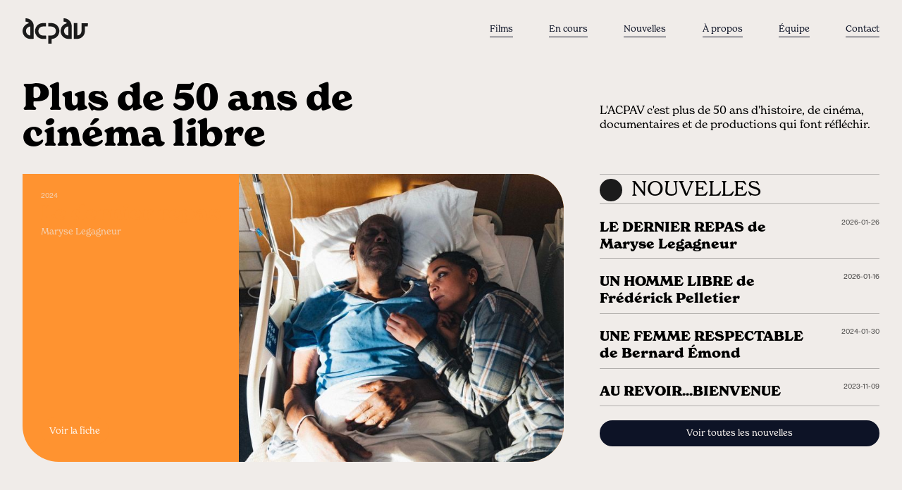

--- FILE ---
content_type: text/html; charset=utf-8
request_url: https://www.acpav.ca/
body_size: 5854
content:
<!DOCTYPE html><!-- This site was created in Webflow. https://webflow.com --><!-- Last Published: Mon Jan 26 2026 19:09:19 GMT+0000 (Coordinated Universal Time) --><html data-wf-domain="www.acpav.ca" data-wf-page="62a0de1fce3b9d3c051d8790" data-wf-site="62a0de1fce3b9d1b821d878f" lang="fr"><head><meta charset="utf-8"/><title>Association coopérative de productions audio-visuelles</title><meta content="L&#x27;ACPAV c&#x27;est 50 ans d&#x27;histoire, de cinéma, documentaires et de productions qui font réfléchir." name="description"/><meta content="Association coopérative de productions audio-visuelles" property="og:title"/><meta content="L&#x27;ACPAV c&#x27;est 50 ans d&#x27;histoire, de cinéma, documentaires et de productions qui font réfléchir." property="og:description"/><meta content="https://cdn.prod.website-files.com/62a0de1fce3b9d1b821d878f/631f3e55a00dbbc8f5108ab7_Opengraph.png" property="og:image"/><meta content="Association coopérative de productions audio-visuelles" property="twitter:title"/><meta content="L&#x27;ACPAV c&#x27;est 50 ans d&#x27;histoire, de cinéma, documentaires et de productions qui font réfléchir." property="twitter:description"/><meta content="https://cdn.prod.website-files.com/62a0de1fce3b9d1b821d878f/631f3e55a00dbbc8f5108ab7_Opengraph.png" property="twitter:image"/><meta property="og:type" content="website"/><meta content="summary_large_image" name="twitter:card"/><meta content="width=device-width, initial-scale=1" name="viewport"/><meta content="Webflow" name="generator"/><link href="https://cdn.prod.website-files.com/62a0de1fce3b9d1b821d878f/css/acpav.webflow.shared.4cc4558d6.css" rel="stylesheet" type="text/css" integrity="sha384-TMRVjWSz1MxxwPlQkRpYE7rWR/9fiX8LafpZwHqCkbazx8fZk7gv6xpPugNZJpgj" crossorigin="anonymous"/><script src="https://use.typekit.net/hyp1knw.js" type="text/javascript"></script><script type="text/javascript">try{Typekit.load();}catch(e){}</script><script type="text/javascript">!function(o,c){var n=c.documentElement,t=" w-mod-";n.className+=t+"js",("ontouchstart"in o||o.DocumentTouch&&c instanceof DocumentTouch)&&(n.className+=t+"touch")}(window,document);</script><link href="https://cdn.prod.website-files.com/62a0de1fce3b9d1b821d878f/631f3d0709a8744fc19cadc1_favicon.png" rel="shortcut icon" type="image/x-icon"/><link href="https://cdn.prod.website-files.com/62a0de1fce3b9d1b821d878f/631f3d0aebc7dd22a782977e_webclip.png" rel="apple-touch-icon"/><script async="" src="https://www.googletagmanager.com/gtag/js?id=G-2KGLXNQK6Z"></script><script type="text/javascript">window.dataLayer = window.dataLayer || [];function gtag(){dataLayer.push(arguments);}gtag('js', new Date());gtag('config', 'G-2KGLXNQK6Z', {'anonymize_ip': false});</script><link rel="stylesheet" href="https://use.typekit.net/hyp1knw.css">

</head><body><div class="header-nav"><div class="container w-container"><div class="flex-horizontal is--nav-effect"><a href="/" aria-current="page" class="link-block w-inline-block w--current"><div class="logo-wrapper"><img src="https://cdn.prod.website-files.com/62a0de1fce3b9d1b821d878f/62d6d2f25e0c51433e3263ad_acpav-logo.svg" loading="lazy" alt="" class="nav-logo"/></div></a><div class="nav-wrapper"><div class="header-nav-links-dt"><a href="/films" class="nav-link-block is--marg-right-larger w-inline-block"><div class="ui-txt">Films</div><div class="nav-underline"></div></a><a href="/en-cours" class="nav-link-block is--marg-right-larger w-inline-block"><div class="ui-txt">En cours</div><div class="nav-underline"></div></a><a href="/nouvelles" class="nav-link-block is--marg-right-larger w-inline-block"><div class="ui-txt">Nouvelles</div><div class="nav-underline"></div></a><a href="/a-propos" class="nav-link-block is--marg-right-larger w-inline-block"><div class="ui-txt">À propos</div><div class="nav-underline"></div></a><a href="/equipe" class="nav-link-block is--marg-right-larger w-inline-block"><div class="ui-txt">Équipe</div><div class="nav-underline"></div></a><a href="/contact" class="nav-link-block w-inline-block"><div class="ui-txt">Contact</div><div class="nav-underline"></div></a></div></div><div class="burger-menu"><img src="https://cdn.prod.website-files.com/62a0de1fce3b9d1b821d878f/630f8fa748eb73015553d450_nav-burger.svg" loading="lazy" alt="" class="nav-burger"/></div><div class="mobile-open-menu"><div class="mobile-menu-container"><div class="nav-list-mobile"><a href="/films" class="mobile-nav-links is--marg-bot-medium w-inline-block"><div class="mobile-nav-txt">Films</div></a><a href="/en-cours" class="mobile-nav-links is--marg-bot-medium w-inline-block"><div class="mobile-nav-txt">En cours</div></a><a href="/nouvelles" class="mobile-nav-links is--marg-bot-medium w-inline-block"><div class="mobile-nav-txt">Nouvelles</div></a><a href="/a-propos" class="mobile-nav-links is--marg-bot-medium w-inline-block"><div class="mobile-nav-txt">À propos</div></a><a href="/equipe" class="mobile-nav-links is--marg-bot-medium w-inline-block"><div class="mobile-nav-txt">Équipe</div></a><a href="/contact" class="mobile-nav-links w-inline-block"><div class="mobile-nav-txt">Contact</div></a></div></div><div data-w-id="305e4192-a737-c564-c066-e8cf0ff6244d" class="close-menu-btn"><img src="https://cdn.prod.website-files.com/62a0de1fce3b9d1b821d878f/630f981d20bfc2e62bae3e2d_close-menu.svg" loading="lazy" alt="" class="nav-burger"/></div></div></div></div></div><div class="custom-code w-embed"><style>
body {
 font-size: 1vw;
}
/* Max Font Size */
@media screen and (min-width:3480px) {
 body {font-size: 32px;}
}
/* Container Max Width */
.container {
  max-width: 3480px;
}
/* Min Font Size */
@media screen and (max-width:991px) {
 body {font-size: 9.91px;}
}
@media screen and (max-width:1200px) {
 .ui-smallest, .ui-smallest, .ui-small, .label, p.small {font-size: 11px;}
}
</style></div><div class="section is--smaller-section"><div class="container is--z-index-9 w-container"><div class="flex-horizontal is--flex-hor-center is--marg-bot-medium is--mob-568"><div class="wrapper is--heading-width is--marg-right-larger"><h1 class="heading">Plus de 50 ans de cinéma libre<br/></h1></div><div class="wrapper is--width-100"><p class="p-20">L&#x27;ACPAV c&#x27;est plus de 50 ans d&#x27;histoire, de cinéma, documentaires et de productions qui font réfléchir.</p></div></div><div class="flex-horizontal is--mob-568 is--tablette-mod"><div class="wrapper is--marg-right-larger is--mob-remove-marg is--tablette-mod w-dyn-list"><div role="list" class="project-featured-list w-dyn-items"><div role="listitem" class="item w-dyn-item"><div style="background-color:#ff9330" class="project-featured"><div class="feat-project-content"><div class="feat-project-left-col"><div class="feat-card-txt-wrapper"><div class="project-card-date">2024</div><h3 style="color:#ff9330">Le dernier repas</h3><div class="ui-txt is--txt-white is--opct-70 is--mob-mod">Maryse Legagneur</div></div><a href="/films/le-dernier-repas" class="primary-btn-link w-inline-block"><div style="background-color:#ff9330" class="primary-btn"><div class="ui-txt">Voir la fiche</div></div></a></div><div class="featured-project-img-mask"><img src="https://cdn.prod.website-files.com/62a0de1fce3b9dd49b1d87a5/66bcc1b79dea17f1ae159777_LDR-02714%20copie%C2%A0%E2%80%93%20grande%20taille.jpeg" loading="lazy" alt="" sizes="(max-width: 479px) 99vw, (max-width: 767px) 96vw, (max-width: 991px) 72vw, 48vw" srcset="https://cdn.prod.website-files.com/62a0de1fce3b9dd49b1d87a5/66bcc1b79dea17f1ae159777_LDR-02714%20copie%C2%A0%E2%80%93%20grande%20taille-p-500.jpeg 500w, https://cdn.prod.website-files.com/62a0de1fce3b9dd49b1d87a5/66bcc1b79dea17f1ae159777_LDR-02714%20copie%C2%A0%E2%80%93%20grande%20taille-p-800.jpeg 800w, https://cdn.prod.website-files.com/62a0de1fce3b9dd49b1d87a5/66bcc1b79dea17f1ae159777_LDR-02714%20copie%C2%A0%E2%80%93%20grande%20taille-p-1080.jpeg 1080w, https://cdn.prod.website-files.com/62a0de1fce3b9dd49b1d87a5/66bcc1b79dea17f1ae159777_LDR-02714%20copie%C2%A0%E2%80%93%20grande%20taille.jpeg 1280w" class="img-feat-project"/></div></div><div class="bg-color-darkener"></div></div></div></div></div><div class="wrapper is--width-100"><div class="divider is--opct-30 is--marg-bot-smaller"></div><div class="flex-horizontal is--flex-justify-left"><div class="news-circle"></div><h3 class="heading is--lighter-fw is--all-caps">Nouvelles</h3></div><div class="divider is--marg-bot-medium is--opct-30"></div><div class="wrapper w-dyn-list"><div role="list" class="home-news-list w-dyn-items"><div role="listitem" class="item w-dyn-item"><a href="/nouvelle/le-dernier-repas-de-maryse-legagneur" class="link-block is--width-100 is--marg-bot-medium w-inline-block"><div class="wrapper"><div class="flex-horizontal"><h4 class="heading">LE DERNIER REPAS de Maryse Legagneur</h4><div class="ui-small is--opct-70">2026-01-26</div></div><div class="divider is--opct-30"></div></div></a></div><div role="listitem" class="item w-dyn-item"><a href="/nouvelle/un-homme-libre-de-frederick-pelletier" class="link-block is--width-100 is--marg-bot-medium w-inline-block"><div class="wrapper"><div class="flex-horizontal"><h4 class="heading">UN HOMME LIBRE de Frédérick Pelletier</h4><div class="ui-small is--opct-70">2026-01-16</div></div><div class="divider is--opct-30"></div></div></a></div><div role="listitem" class="item w-dyn-item"><a href="/nouvelle/une-femme-respectable-de-bernard-emond-2" class="link-block is--width-100 is--marg-bot-medium w-inline-block"><div class="wrapper"><div class="flex-horizontal"><h4 class="heading">UNE FEMME RESPECTABLE de Bernard Émond</h4><div class="ui-small is--opct-70">2024-01-30</div></div><div class="divider is--opct-30"></div></div></a></div><div role="listitem" class="item w-dyn-item"><a href="/nouvelle/au-revoir-bienvenue" class="link-block is--width-100 is--marg-bot-medium w-inline-block"><div class="wrapper"><div class="flex-horizontal"><h4 class="heading">AU REVOIR...BIENVENUE</h4><div class="ui-small is--opct-70">2023-11-09</div></div><div class="divider is--opct-30"></div></div></a></div></div></div><a href="/nouvelles" class="primary-btn-link is--width-100 w-inline-block"><div class="primary-btn is--width-100"><div class="ui-txt">Voir toutes les nouvelles</div></div></a></div></div></div></div><div class="section is--relative is--larger-padding-top"><div class="container is--relative is--z-index-9 w-container"><div class="wrapper w-dyn-list"><div role="list" class="project-grid-list w-dyn-items"><div role="listitem" class="item w-dyn-item"><a href="/films/une-femme-respectable" class="project-link-block w-inline-block"><div style="background-color:hsla(338.26771653543307, 95.49%, 73.92%, 1.00)" class="project-card"><div class="card-header-wrapper"><div class="project-card-txt-wrapper"><div class="project-card-date">2023</div><h3 style="color:hsla(338.26771653543307, 95.49%, 73.92%, 1.00)" class="heading-project-card">Une femme respectable</h3><div class="ui-txt is--txt-white is--opct-70">Bernard Émond</div></div></div><div class="project-card-foot"><div class="category-tag"><div class="txt-small is--txt-white is--opct-70">Long  métrage</div></div><div class="project-img-mask"><img src="https://cdn.prod.website-files.com/62a0de1fce3b9dd49b1d87a5/63498ece4e321dbacfe10fe6_femme_respectable_still_15.jpg" loading="lazy" alt="" sizes="(max-width: 479px) 95vw, (max-width: 991px) 47vw, 31vw" srcset="https://cdn.prod.website-files.com/62a0de1fce3b9dd49b1d87a5/63498ece4e321dbacfe10fe6_femme_respectable_still_15-p-500.jpg 500w, https://cdn.prod.website-files.com/62a0de1fce3b9dd49b1d87a5/63498ece4e321dbacfe10fe6_femme_respectable_still_15-p-800.jpg 800w, https://cdn.prod.website-files.com/62a0de1fce3b9dd49b1d87a5/63498ece4e321dbacfe10fe6_femme_respectable_still_15-p-1080.jpg 1080w, https://cdn.prod.website-files.com/62a0de1fce3b9dd49b1d87a5/63498ece4e321dbacfe10fe6_femme_respectable_still_15-p-1600.jpg 1600w, https://cdn.prod.website-files.com/62a0de1fce3b9dd49b1d87a5/63498ece4e321dbacfe10fe6_femme_respectable_still_15.jpg 1920w" class="project-card-img"/></div></div><div class="bg-color-darkener"></div></div></a></div><div role="listitem" class="item w-dyn-item"><a href="/films/boisbouscache" class="project-link-block w-inline-block"><div style="background-color:#ff9330" class="project-card"><div class="card-header-wrapper"><div class="project-card-txt-wrapper"><div class="project-card-date">2021</div><h3 style="color:#ff9330" class="heading-project-card">Boisbouscache</h3><div class="ui-txt is--txt-white is--opct-70">Jean-Claude Coulbois</div></div></div><div class="project-card-foot"><div class="category-tag"><div class="txt-small is--txt-white is--opct-70">Documentaire</div></div><div class="project-img-mask"><img src="https://cdn.prod.website-files.com/62a0de1fce3b9dd49b1d87a5/6308d0202ecb6d47ce9699d2_Chalet-interdit-%C2%A9-Jean-Claude-Coulbois-scaled.jpeg" loading="lazy" alt="" sizes="(max-width: 479px) 95vw, (max-width: 991px) 47vw, 31vw" srcset="https://cdn.prod.website-files.com/62a0de1fce3b9dd49b1d87a5/6308d0202ecb6d47ce9699d2_Chalet-interdit-%C2%A9-Jean-Claude-Coulbois-scaled-p-500.jpeg 500w, https://cdn.prod.website-files.com/62a0de1fce3b9dd49b1d87a5/6308d0202ecb6d47ce9699d2_Chalet-interdit-%C2%A9-Jean-Claude-Coulbois-scaled-p-800.jpeg 800w, https://cdn.prod.website-files.com/62a0de1fce3b9dd49b1d87a5/6308d0202ecb6d47ce9699d2_Chalet-interdit-%C2%A9-Jean-Claude-Coulbois-scaled-p-1080.jpeg 1080w, https://cdn.prod.website-files.com/62a0de1fce3b9dd49b1d87a5/6308d0202ecb6d47ce9699d2_Chalet-interdit-%C2%A9-Jean-Claude-Coulbois-scaled-p-1600.jpeg 1600w, https://cdn.prod.website-files.com/62a0de1fce3b9dd49b1d87a5/6308d0202ecb6d47ce9699d2_Chalet-interdit-%C2%A9-Jean-Claude-Coulbois-scaled-p-2000.jpeg 2000w, https://cdn.prod.website-files.com/62a0de1fce3b9dd49b1d87a5/6308d0202ecb6d47ce9699d2_Chalet-interdit-%C2%A9-Jean-Claude-Coulbois-scaled.jpeg 2560w" class="project-card-img"/></div></div><div class="bg-color-darkener"></div></div></a></div><div role="listitem" class="item w-dyn-item"><a href="/films/antigone" class="project-link-block w-inline-block"><div style="background-color:#65a864" class="project-card"><div class="card-header-wrapper"><div class="project-card-txt-wrapper"><div class="project-card-date">2019</div><h3 style="color:#65a864" class="heading-project-card">Antigone</h3><div class="ui-txt is--txt-white is--opct-70">Sophie Deraspe</div></div></div><div class="project-card-foot"><div class="category-tag"><div class="txt-small is--txt-white is--opct-70">Long  métrage</div></div><div class="project-img-mask"><img src="https://cdn.prod.website-files.com/62a0de1fce3b9dd49b1d87a5/62d6faba1608190abc4f6261_antigone.jpg" loading="lazy" alt="" sizes="(max-width: 479px) 95vw, (max-width: 991px) 47vw, 31vw" srcset="https://cdn.prod.website-files.com/62a0de1fce3b9dd49b1d87a5/62d6faba1608190abc4f6261_antigone-p-500.jpg 500w, https://cdn.prod.website-files.com/62a0de1fce3b9dd49b1d87a5/62d6faba1608190abc4f6261_antigone-p-800.jpg 800w, https://cdn.prod.website-files.com/62a0de1fce3b9dd49b1d87a5/62d6faba1608190abc4f6261_antigone-p-1080.jpg 1080w, https://cdn.prod.website-files.com/62a0de1fce3b9dd49b1d87a5/62d6faba1608190abc4f6261_antigone-p-1600.jpg 1600w, https://cdn.prod.website-files.com/62a0de1fce3b9dd49b1d87a5/62d6faba1608190abc4f6261_antigone.jpg 1920w" class="project-card-img"/></div></div><div class="bg-color-darkener"></div></div></a></div></div></div></div><div data-w-id="1d289104-ca17-a942-1e26-af3cab75d72d" class="scrolling-txt-wrapper-top"><h2 class="scolling-txt">Dernières parutions</h2></div></div><div class="section is--larger-pad"><div class="container w-container"><div class="flex-horizontal is--flex-hor-center is--mob-568-break"><h1 class="heading is--lighter-fw is--max-width-50 is--mob-mod">Fière de son passé et résolument tournée vers l’avenir</h1><div class="wrapper is--max-width-50 is--mob-mod"><p class="p-20 is--marg-bot-large">Conçue d’emblée comme un lieu de création libre, l’ACPAV soutient depuis le début des années 70 un cinéma d’auteur, qui explore, à travers tous les genres possibles, les réalités sociopolitiques de son temps</p><a href="/a-propos" class="primary-btn-link w-inline-block"><div class="primary-btn"><div class="ui-txt">À propos de l’ACPAV</div></div></a></div></div></div></div><div class="section is--darker-bg is--relative is--larger-pad-bot"><div class="container is--relative is--z-index-9 w-container"><div class="flex-horizontal is--flex-hor-center is--mob-mod"><h1 class="heading is--lighter-fw is--max-width-50 is--mob-mod">Découvrez nos classiques</h1><div class="wrapper is--max-width-50"><a href="/films" class="primary-btn-link w-inline-block"><div class="primary-btn"><div class="ui-txt">Voir tout</div></div></a></div></div><div class="wrapper w-dyn-list"><div role="list" class="project-grid-list w-dyn-items"><div role="listitem" class="item w-dyn-item"><a href="/films/la-ligne-de-chaleur" class="project-link-block w-inline-block"><div style="background-color:hsla(28.69565217391304, 100.00%, 59.41%, 1.00)" class="project-card"><div class="card-header-wrapper"><div class="project-card-txt-wrapper"><div class="project-card-date">1988</div><h3 style="color:hsla(28.69565217391304, 100.00%, 59.41%, 1.00)" class="heading-project-card">La ligne de chaleur</h3><div class="ui-txt is--txt-white is--opct-70">Hubert-Yves Rose</div></div></div><div class="project-card-foot"><div class="category-tag"><div class="txt-small is--txt-white is--opct-70">Long  métrage</div></div><div class="project-img-mask"><img src="https://cdn.prod.website-files.com/62a0de1fce3b9dd49b1d87a5/632a0964e9200af2fdb1bab4_iLIGNE-DE-CHALEUR-mg038.jpg" loading="lazy" alt="" sizes="(max-width: 479px) 95vw, (max-width: 991px) 47vw, 31vw" srcset="https://cdn.prod.website-files.com/62a0de1fce3b9dd49b1d87a5/632a0964e9200af2fdb1bab4_iLIGNE-DE-CHALEUR-mg038-p-500.jpg 500w, https://cdn.prod.website-files.com/62a0de1fce3b9dd49b1d87a5/632a0964e9200af2fdb1bab4_iLIGNE-DE-CHALEUR-mg038-p-800.jpg 800w, https://cdn.prod.website-files.com/62a0de1fce3b9dd49b1d87a5/632a0964e9200af2fdb1bab4_iLIGNE-DE-CHALEUR-mg038-p-1080.jpg 1080w, https://cdn.prod.website-files.com/62a0de1fce3b9dd49b1d87a5/632a0964e9200af2fdb1bab4_iLIGNE-DE-CHALEUR-mg038-p-1600.jpg 1600w, https://cdn.prod.website-files.com/62a0de1fce3b9dd49b1d87a5/632a0964e9200af2fdb1bab4_iLIGNE-DE-CHALEUR-mg038.jpg 1605w" class="project-card-img"/></div></div><div class="bg-color-darkener"></div></div></a></div><div role="listitem" class="item w-dyn-item"><a href="/films/les-grands-enfants" class="project-link-block w-inline-block"><div style="background-color:hsla(338.26771653543307, 95.49%, 73.92%, 1.00)" class="project-card"><div class="card-header-wrapper"><div class="project-card-txt-wrapper"><div class="project-card-date">1980</div><h3 style="color:hsla(338.26771653543307, 95.49%, 73.92%, 1.00)" class="heading-project-card">Les grands enfants</h3><div class="ui-txt is--txt-white is--opct-70">Paul Tana</div></div></div><div class="project-card-foot"><div class="category-tag"><div class="txt-small is--txt-white is--opct-70">Long  métrage</div></div><div class="project-img-mask"><img src="https://cdn.prod.website-files.com/62a0de1fce3b9dd49b1d87a5/632a08d1c3cae445a5039556_Grands-enfants.jpg" loading="lazy" alt="" sizes="(max-width: 479px) 95vw, (max-width: 991px) 47vw, 31vw" srcset="https://cdn.prod.website-files.com/62a0de1fce3b9dd49b1d87a5/632a08d1c3cae445a5039556_Grands-enfants-p-500.jpg 500w, https://cdn.prod.website-files.com/62a0de1fce3b9dd49b1d87a5/632a08d1c3cae445a5039556_Grands-enfants-p-800.jpg 800w, https://cdn.prod.website-files.com/62a0de1fce3b9dd49b1d87a5/632a08d1c3cae445a5039556_Grands-enfants-p-1080.jpg 1080w, https://cdn.prod.website-files.com/62a0de1fce3b9dd49b1d87a5/632a08d1c3cae445a5039556_Grands-enfants-p-1600.jpg 1600w, https://cdn.prod.website-files.com/62a0de1fce3b9dd49b1d87a5/632a08d1c3cae445a5039556_Grands-enfants.jpg 1920w" class="project-card-img"/></div></div><div class="bg-color-darkener"></div></div></a></div><div role="listitem" class="item w-dyn-item"><a href="/films/les-gens-heureux-nont-pas-dhistoire-deux-contes-de-la-rue-berri-2" class="project-link-block w-inline-block"><div style="background-color:hsla(338.26771653543307, 95.49%, 73.92%, 1.00)" class="project-card"><div class="card-header-wrapper"><div class="project-card-txt-wrapper"><div class="project-card-date">1976</div><h3 style="color:hsla(338.26771653543307, 95.49%, 73.92%, 1.00)" class="heading-project-card">Les gens heureux n&#x27;ont pas d&#x27;histoire (deux contes de la rue Berri 2)</h3><div class="ui-txt is--txt-white is--opct-70">Paul Tana</div></div></div><div class="project-card-foot"><div class="category-tag"><div class="txt-small is--txt-white is--opct-70">Court métrage</div></div><div class="project-img-mask"><img src="https://cdn.prod.website-files.com/62a0de1fce3b9dd49b1d87a5/632a0d3847017b75c2312151_les-gens-heureux...-1.jpg" loading="lazy" alt="" sizes="(max-width: 479px) 95vw, (max-width: 991px) 47vw, 31vw" srcset="https://cdn.prod.website-files.com/62a0de1fce3b9dd49b1d87a5/632a0d3847017b75c2312151_les-gens-heureux...-1-p-500.jpg 500w, https://cdn.prod.website-files.com/62a0de1fce3b9dd49b1d87a5/632a0d3847017b75c2312151_les-gens-heureux...-1-p-800.jpg 800w, https://cdn.prod.website-files.com/62a0de1fce3b9dd49b1d87a5/632a0d3847017b75c2312151_les-gens-heureux...-1-p-1080.jpg 1080w, https://cdn.prod.website-files.com/62a0de1fce3b9dd49b1d87a5/632a0d3847017b75c2312151_les-gens-heureux...-1-p-1600.jpg 1600w, https://cdn.prod.website-files.com/62a0de1fce3b9dd49b1d87a5/632a0d3847017b75c2312151_les-gens-heureux...-1.jpg 1920w" class="project-card-img"/></div></div><div class="bg-color-darkener"></div></div></a></div></div></div></div><div data-w-id="618cd425-6e88-9f2e-aff4-c271587d53d3" class="scrolling-txt-wrapper-bottom"><h2 class="scolling-txt">Classiques</h2></div></div><div class="section"><div class="container w-container"><div class="flex-horizontal is--768-break"><div class="wrapper is--max-width-50 is--marg-right-largest is--mob-mod"><h1 class="heading is--lighter-fw is--marg-bot-small">Nos projets en cours</h1></div><div class="wrapper is--width-100"><div class="wrapper w-dyn-list"><div role="list" class="wip-home-list w-dyn-items"><div role="listitem" class="item w-dyn-item"><a href="/projet-en-cours/le-dernier-acte" class="link-block is--width-100 w-inline-block"><div style="background-color:#c3c8f1" class="inprogress-card-wrapper"><div class="inprogress-card-content-layout"><div class="wrapper is--marg-right-medium is--inprogress-title-width"><div class="ui-small is--opct-70">En postproduction</div><h3 class="heading">Le dernier acte</h3></div><div class="wrapper is--marg-right-medium is--opct-90"><div class="ui-small is--bold">Tournage</div><div class="ui-small">Hiver 2025</div></div><div class="wrapper is--marg-right-medium is--opct-90"><div class="ui-small is--bold">Lieu</div><div class="ui-small">Montréal et environs</div></div></div><div class="bg-color-lightener"></div></div></a></div><div role="listitem" class="item w-dyn-item"><a href="/projet-en-cours/fred-luce" class="link-block is--width-100 w-inline-block"><div style="background-color:#ff9330" class="inprogress-card-wrapper"><div class="inprogress-card-content-layout"><div class="wrapper is--marg-right-medium is--inprogress-title-width"><div class="ui-small is--opct-70">Développement</div><h3 class="heading">Fred &amp; Luce</h3></div><div class="wrapper is--marg-right-medium is--opct-90"><div class="ui-small is--bold">Tournage</div><div class="ui-small">Été 2025</div></div><div class="wrapper is--marg-right-medium is--opct-90"><div class="ui-small is--bold">Lieu</div><div class="ui-small">Montréal</div></div></div><div class="bg-color-lightener"></div></div></a></div><div role="listitem" class="item w-dyn-item"><a href="/projet-en-cours/le-navire" class="link-block is--width-100 w-inline-block"><div style="background-color:hsla(194, 72.69%, 52.83%, 1.00)" class="inprogress-card-wrapper"><div class="inprogress-card-content-layout"><div class="wrapper is--marg-right-medium is--inprogress-title-width"><div class="ui-small is--opct-70">En développement</div><h3 class="heading">Le navire</h3></div><div class="wrapper is--marg-right-medium is--opct-90"><div class="ui-small is--bold">Tournage</div><div class="ui-small">Été 2026</div></div><div class="wrapper is--marg-right-medium is--opct-90"><div class="ui-small is--bold">Lieu</div><div class="ui-small">Grand Nord canadien</div></div></div><div class="bg-color-lightener"></div></div></a></div><div role="listitem" class="item w-dyn-item"><a href="/projet-en-cours/michel-brault-linstinct-de-vue" class="link-block is--width-100 w-inline-block"><div style="background-color:hsla(28.69565217391304, 100.00%, 59.41%, 1.00)" class="inprogress-card-wrapper"><div class="inprogress-card-content-layout"><div class="wrapper is--marg-right-medium is--inprogress-title-width"><div class="ui-small is--opct-70">En postproduction</div><h3 class="heading">Michel Brault, l&#x27;instinct de vue</h3></div><div class="wrapper is--marg-right-medium is--opct-90"><div class="ui-small is--bold">Tournage</div><div class="ui-small">Décembre 2023</div></div><div class="wrapper is--marg-right-medium is--opct-90"><div class="ui-small is--bold">Lieu</div><div class="ui-small">Montréal et environs</div></div></div><div class="bg-color-lightener"></div></div></a></div><div role="listitem" class="item w-dyn-item"><a href="/projet-en-cours/vancouver" class="link-block is--width-100 w-inline-block"><div style="background-color:hsla(0, 73.17%, 51.76%, 1.00)" class="inprogress-card-wrapper"><div class="inprogress-card-content-layout"><div class="wrapper is--marg-right-medium is--inprogress-title-width"><div class="ui-small is--opct-70">En postproduction</div><h3 class="heading">Cap Farewell (connu sous Vancouver)</h3></div><div class="wrapper is--marg-right-medium is--opct-90"><div class="ui-small is--bold">Tournage</div><div class="ui-small">février 2024</div></div><div class="wrapper is--marg-right-medium is--opct-90"><div class="ui-small is--bold">Lieu</div><div class="ui-small">Belgique</div></div></div><div class="bg-color-lightener"></div></div></a></div><div role="listitem" class="item w-dyn-item"><a href="/projet-en-cours/un-homme-libre" class="link-block is--width-100 w-inline-block"><div style="background-color:hsla(119.11764705882352, 28.10%, 52.55%, 1.00)" class="inprogress-card-wrapper"><div class="inprogress-card-content-layout"><div class="wrapper is--marg-right-medium is--inprogress-title-width"><div class="ui-small is--opct-70">En postproduction</div><h3 class="heading">Un homme libre</h3></div><div class="wrapper is--marg-right-medium is--opct-90"><div class="ui-small is--bold">Tournage</div><div class="ui-small">Été 2024</div></div><div class="wrapper is--marg-right-medium is--opct-90"><div class="ui-small is--bold">Lieu</div><div class="ui-small">Fort McMurry (Alberta) et Montmagny (Québc)</div></div></div><div class="bg-color-lightener"></div></div></a></div></div></div></div></div></div></div><div class="footer"><div class="container w-container"><div class="flex-horizontal is--marg-bot-larger is--flex-hor-center is--mob-568-break is--mob-centered"><div class="wrapper"><div class="flex-vertical is--mob-568-break"><a href="/" aria-current="page" class="link-block w-inline-block w--current"><img src="https://cdn.prod.website-files.com/62a0de1fce3b9d1b821d878f/62d6d2f25e0c51433e3263ad_acpav-logo.svg" loading="lazy" alt="" class="footer-logo"/></a><div class="wrapper is--marg-bot-medium"><div class="ui-small">Association coopérative de productions audio-visuelles</div></div></div></div><div class="wrapper"><div class="flex-horizontal is--marg-bot-small"><div class="footer-nav-col"><a href="/films" class="nav-link-block is--marg-bot-small w-inline-block"><div class="ui-large">Films</div><div class="nav-underline"></div></a><a href="/en-cours" class="nav-link-block is--marg-bot-small w-inline-block"><div class="ui-large">En cours</div><div class="nav-underline"></div></a><a href="/a-propos" class="nav-link-block is--marg-bot-small w-inline-block"><div class="ui-large">À propos</div><div class="nav-underline"></div></a><a href="/equipe" class="nav-link-block is--marg-bot-small w-inline-block"><div class="ui-large">Équipe</div><div class="nav-underline"></div></a><a href="/contact" class="nav-link-block is--marg-bot-small w-inline-block"><div class="ui-large">Contact</div><div class="nav-underline"></div></a><a href="/contact" class="nav-link-block is--marg-bot-small w-inline-block"><div class="ui-large">Facebook</div><div class="nav-underline"></div></a></div></div><div class="wrapper"><div class="flex-horizontal"></div></div></div></div><div class="divider is--opct-30 is--marg-bot-small"></div><div class="flex-horizontal"><div class="wrapper"><div class="ui-small">TOUS DROITS RÉSERVÉS © <span id="currentYear" class="current-year">2022</span> ACPAV</div></div><div class="wrapper"><a href="https://www.xaviercedric.com/" target="_blank" class="link-block w-inline-block"><div class="ui-small">Design</div></a></div></div><div class="copyright-yearly-update w-embed w-script"><script>

let currentYearEl = document.getElementById('currentYear')

currentYearEl.textContent = new Date().getFullYear();

</script></div></div></div><script src="https://d3e54v103j8qbb.cloudfront.net/js/jquery-3.5.1.min.dc5e7f18c8.js?site=62a0de1fce3b9d1b821d878f" type="text/javascript" integrity="sha256-9/aliU8dGd2tb6OSsuzixeV4y/faTqgFtohetphbbj0=" crossorigin="anonymous"></script><script src="https://cdn.prod.website-files.com/62a0de1fce3b9d1b821d878f/js/webflow.schunk.36b8fb49256177c8.js" type="text/javascript" integrity="sha384-4abIlA5/v7XaW1HMXKBgnUuhnjBYJ/Z9C1OSg4OhmVw9O3QeHJ/qJqFBERCDPv7G" crossorigin="anonymous"></script><script src="https://cdn.prod.website-files.com/62a0de1fce3b9d1b821d878f/js/webflow.schunk.35873b68f31cd44e.js" type="text/javascript" integrity="sha384-x/Fm4qKlXHG/Y61zm+25lmkluAj9HUBj1oYpfddICJwiYjklC522ExJw1nOe24XL" crossorigin="anonymous"></script><script src="https://cdn.prod.website-files.com/62a0de1fce3b9d1b821d878f/js/webflow.7173933f.5862fac75a493a79.js" type="text/javascript" integrity="sha384-Z+vEzaQTw4j+73BSnQl1tAAx0FUx5lIKCwr+JkNiSH491Jf8PyVHrQOPMtBFyT6Q" crossorigin="anonymous"></script></body></html>

--- FILE ---
content_type: text/css
request_url: https://cdn.prod.website-files.com/62a0de1fce3b9d1b821d878f/css/acpav.webflow.shared.4cc4558d6.css
body_size: 14681
content:
html {
  -webkit-text-size-adjust: 100%;
  -ms-text-size-adjust: 100%;
  font-family: sans-serif;
}

body {
  margin: 0;
}

article, aside, details, figcaption, figure, footer, header, hgroup, main, menu, nav, section, summary {
  display: block;
}

audio, canvas, progress, video {
  vertical-align: baseline;
  display: inline-block;
}

audio:not([controls]) {
  height: 0;
  display: none;
}

[hidden], template {
  display: none;
}

a {
  background-color: #0000;
}

a:active, a:hover {
  outline: 0;
}

abbr[title] {
  border-bottom: 1px dotted;
}

b, strong {
  font-weight: bold;
}

dfn {
  font-style: italic;
}

h1 {
  margin: .67em 0;
  font-size: 2em;
}

mark {
  color: #000;
  background: #ff0;
}

small {
  font-size: 80%;
}

sub, sup {
  vertical-align: baseline;
  font-size: 75%;
  line-height: 0;
  position: relative;
}

sup {
  top: -.5em;
}

sub {
  bottom: -.25em;
}

img {
  border: 0;
}

svg:not(:root) {
  overflow: hidden;
}

hr {
  box-sizing: content-box;
  height: 0;
}

pre {
  overflow: auto;
}

code, kbd, pre, samp {
  font-family: monospace;
  font-size: 1em;
}

button, input, optgroup, select, textarea {
  color: inherit;
  font: inherit;
  margin: 0;
}

button {
  overflow: visible;
}

button, select {
  text-transform: none;
}

button, html input[type="button"], input[type="reset"] {
  -webkit-appearance: button;
  cursor: pointer;
}

button[disabled], html input[disabled] {
  cursor: default;
}

button::-moz-focus-inner, input::-moz-focus-inner {
  border: 0;
  padding: 0;
}

input {
  line-height: normal;
}

input[type="checkbox"], input[type="radio"] {
  box-sizing: border-box;
  padding: 0;
}

input[type="number"]::-webkit-inner-spin-button, input[type="number"]::-webkit-outer-spin-button {
  height: auto;
}

input[type="search"] {
  -webkit-appearance: none;
}

input[type="search"]::-webkit-search-cancel-button, input[type="search"]::-webkit-search-decoration {
  -webkit-appearance: none;
}

legend {
  border: 0;
  padding: 0;
}

textarea {
  overflow: auto;
}

optgroup {
  font-weight: bold;
}

table {
  border-collapse: collapse;
  border-spacing: 0;
}

td, th {
  padding: 0;
}

@font-face {
  font-family: webflow-icons;
  src: url("[data-uri]") format("truetype");
  font-weight: normal;
  font-style: normal;
}

[class^="w-icon-"], [class*=" w-icon-"] {
  speak: none;
  font-variant: normal;
  text-transform: none;
  -webkit-font-smoothing: antialiased;
  -moz-osx-font-smoothing: grayscale;
  font-style: normal;
  font-weight: normal;
  line-height: 1;
  font-family: webflow-icons !important;
}

.w-icon-slider-right:before {
  content: "";
}

.w-icon-slider-left:before {
  content: "";
}

.w-icon-nav-menu:before {
  content: "";
}

.w-icon-arrow-down:before, .w-icon-dropdown-toggle:before {
  content: "";
}

.w-icon-file-upload-remove:before {
  content: "";
}

.w-icon-file-upload-icon:before {
  content: "";
}

* {
  box-sizing: border-box;
}

html {
  height: 100%;
}

body {
  color: #333;
  background-color: #fff;
  min-height: 100%;
  margin: 0;
  font-family: Arial, sans-serif;
  font-size: 14px;
  line-height: 20px;
}

img {
  vertical-align: middle;
  max-width: 100%;
  display: inline-block;
}

html.w-mod-touch * {
  background-attachment: scroll !important;
}

.w-block {
  display: block;
}

.w-inline-block {
  max-width: 100%;
  display: inline-block;
}

.w-clearfix:before, .w-clearfix:after {
  content: " ";
  grid-area: 1 / 1 / 2 / 2;
  display: table;
}

.w-clearfix:after {
  clear: both;
}

.w-hidden {
  display: none;
}

.w-button {
  color: #fff;
  line-height: inherit;
  cursor: pointer;
  background-color: #3898ec;
  border: 0;
  border-radius: 0;
  padding: 9px 15px;
  text-decoration: none;
  display: inline-block;
}

input.w-button {
  -webkit-appearance: button;
}

html[data-w-dynpage] [data-w-cloak] {
  color: #0000 !important;
}

.w-code-block {
  margin: unset;
}

pre.w-code-block code {
  all: inherit;
}

.w-optimization {
  display: contents;
}

.w-webflow-badge, .w-webflow-badge > img {
  box-sizing: unset;
  width: unset;
  height: unset;
  max-height: unset;
  max-width: unset;
  min-height: unset;
  min-width: unset;
  margin: unset;
  padding: unset;
  float: unset;
  clear: unset;
  border: unset;
  border-radius: unset;
  background: unset;
  background-image: unset;
  background-position: unset;
  background-size: unset;
  background-repeat: unset;
  background-origin: unset;
  background-clip: unset;
  background-attachment: unset;
  background-color: unset;
  box-shadow: unset;
  transform: unset;
  direction: unset;
  font-family: unset;
  font-weight: unset;
  color: unset;
  font-size: unset;
  line-height: unset;
  font-style: unset;
  font-variant: unset;
  text-align: unset;
  letter-spacing: unset;
  -webkit-text-decoration: unset;
  text-decoration: unset;
  text-indent: unset;
  text-transform: unset;
  list-style-type: unset;
  text-shadow: unset;
  vertical-align: unset;
  cursor: unset;
  white-space: unset;
  word-break: unset;
  word-spacing: unset;
  word-wrap: unset;
  transition: unset;
}

.w-webflow-badge {
  white-space: nowrap;
  cursor: pointer;
  box-shadow: 0 0 0 1px #0000001a, 0 1px 3px #0000001a;
  visibility: visible !important;
  opacity: 1 !important;
  z-index: 2147483647 !important;
  color: #aaadb0 !important;
  overflow: unset !important;
  background-color: #fff !important;
  border-radius: 3px !important;
  width: auto !important;
  height: auto !important;
  margin: 0 !important;
  padding: 6px !important;
  font-size: 12px !important;
  line-height: 14px !important;
  text-decoration: none !important;
  display: inline-block !important;
  position: fixed !important;
  inset: auto 12px 12px auto !important;
  transform: none !important;
}

.w-webflow-badge > img {
  position: unset;
  visibility: unset !important;
  opacity: 1 !important;
  vertical-align: middle !important;
  display: inline-block !important;
}

h1, h2, h3, h4, h5, h6 {
  margin-bottom: 10px;
  font-weight: bold;
}

h1 {
  margin-top: 20px;
  font-size: 38px;
  line-height: 44px;
}

h2 {
  margin-top: 20px;
  font-size: 32px;
  line-height: 36px;
}

h3 {
  margin-top: 20px;
  font-size: 24px;
  line-height: 30px;
}

h4 {
  margin-top: 10px;
  font-size: 18px;
  line-height: 24px;
}

h5 {
  margin-top: 10px;
  font-size: 14px;
  line-height: 20px;
}

h6 {
  margin-top: 10px;
  font-size: 12px;
  line-height: 18px;
}

p {
  margin-top: 0;
  margin-bottom: 10px;
}

blockquote {
  border-left: 5px solid #e2e2e2;
  margin: 0 0 10px;
  padding: 10px 20px;
  font-size: 18px;
  line-height: 22px;
}

figure {
  margin: 0 0 10px;
}

figcaption {
  text-align: center;
  margin-top: 5px;
}

ul, ol {
  margin-top: 0;
  margin-bottom: 10px;
  padding-left: 40px;
}

.w-list-unstyled {
  padding-left: 0;
  list-style: none;
}

.w-embed:before, .w-embed:after {
  content: " ";
  grid-area: 1 / 1 / 2 / 2;
  display: table;
}

.w-embed:after {
  clear: both;
}

.w-video {
  width: 100%;
  padding: 0;
  position: relative;
}

.w-video iframe, .w-video object, .w-video embed {
  border: none;
  width: 100%;
  height: 100%;
  position: absolute;
  top: 0;
  left: 0;
}

fieldset {
  border: 0;
  margin: 0;
  padding: 0;
}

button, [type="button"], [type="reset"] {
  cursor: pointer;
  -webkit-appearance: button;
  border: 0;
}

.w-form {
  margin: 0 0 15px;
}

.w-form-done {
  text-align: center;
  background-color: #ddd;
  padding: 20px;
  display: none;
}

.w-form-fail {
  background-color: #ffdede;
  margin-top: 10px;
  padding: 10px;
  display: none;
}

label {
  margin-bottom: 5px;
  font-weight: bold;
  display: block;
}

.w-input, .w-select {
  color: #333;
  vertical-align: middle;
  background-color: #fff;
  border: 1px solid #ccc;
  width: 100%;
  height: 38px;
  margin-bottom: 10px;
  padding: 8px 12px;
  font-size: 14px;
  line-height: 1.42857;
  display: block;
}

.w-input::placeholder, .w-select::placeholder {
  color: #999;
}

.w-input:focus, .w-select:focus {
  border-color: #3898ec;
  outline: 0;
}

.w-input[disabled], .w-select[disabled], .w-input[readonly], .w-select[readonly], fieldset[disabled] .w-input, fieldset[disabled] .w-select {
  cursor: not-allowed;
}

.w-input[disabled]:not(.w-input-disabled), .w-select[disabled]:not(.w-input-disabled), .w-input[readonly], .w-select[readonly], fieldset[disabled]:not(.w-input-disabled) .w-input, fieldset[disabled]:not(.w-input-disabled) .w-select {
  background-color: #eee;
}

textarea.w-input, textarea.w-select {
  height: auto;
}

.w-select {
  background-color: #f3f3f3;
}

.w-select[multiple] {
  height: auto;
}

.w-form-label {
  cursor: pointer;
  margin-bottom: 0;
  font-weight: normal;
  display: inline-block;
}

.w-radio {
  margin-bottom: 5px;
  padding-left: 20px;
  display: block;
}

.w-radio:before, .w-radio:after {
  content: " ";
  grid-area: 1 / 1 / 2 / 2;
  display: table;
}

.w-radio:after {
  clear: both;
}

.w-radio-input {
  float: left;
  margin: 3px 0 0 -20px;
  line-height: normal;
}

.w-file-upload {
  margin-bottom: 10px;
  display: block;
}

.w-file-upload-input {
  opacity: 0;
  z-index: -100;
  width: .1px;
  height: .1px;
  position: absolute;
  overflow: hidden;
}

.w-file-upload-default, .w-file-upload-uploading, .w-file-upload-success {
  color: #333;
  display: inline-block;
}

.w-file-upload-error {
  margin-top: 10px;
  display: block;
}

.w-file-upload-default.w-hidden, .w-file-upload-uploading.w-hidden, .w-file-upload-error.w-hidden, .w-file-upload-success.w-hidden {
  display: none;
}

.w-file-upload-uploading-btn {
  cursor: pointer;
  background-color: #fafafa;
  border: 1px solid #ccc;
  margin: 0;
  padding: 8px 12px;
  font-size: 14px;
  font-weight: normal;
  display: flex;
}

.w-file-upload-file {
  background-color: #fafafa;
  border: 1px solid #ccc;
  flex-grow: 1;
  justify-content: space-between;
  margin: 0;
  padding: 8px 9px 8px 11px;
  display: flex;
}

.w-file-upload-file-name {
  font-size: 14px;
  font-weight: normal;
  display: block;
}

.w-file-remove-link {
  cursor: pointer;
  width: auto;
  height: auto;
  margin-top: 3px;
  margin-left: 10px;
  padding: 3px;
  display: block;
}

.w-icon-file-upload-remove {
  margin: auto;
  font-size: 10px;
}

.w-file-upload-error-msg {
  color: #ea384c;
  padding: 2px 0;
  display: inline-block;
}

.w-file-upload-info {
  padding: 0 12px;
  line-height: 38px;
  display: inline-block;
}

.w-file-upload-label {
  cursor: pointer;
  background-color: #fafafa;
  border: 1px solid #ccc;
  margin: 0;
  padding: 8px 12px;
  font-size: 14px;
  font-weight: normal;
  display: inline-block;
}

.w-icon-file-upload-icon, .w-icon-file-upload-uploading {
  width: 20px;
  margin-right: 8px;
  display: inline-block;
}

.w-icon-file-upload-uploading {
  height: 20px;
}

.w-container {
  max-width: 940px;
  margin-left: auto;
  margin-right: auto;
}

.w-container:before, .w-container:after {
  content: " ";
  grid-area: 1 / 1 / 2 / 2;
  display: table;
}

.w-container:after {
  clear: both;
}

.w-container .w-row {
  margin-left: -10px;
  margin-right: -10px;
}

.w-row:before, .w-row:after {
  content: " ";
  grid-area: 1 / 1 / 2 / 2;
  display: table;
}

.w-row:after {
  clear: both;
}

.w-row .w-row {
  margin-left: 0;
  margin-right: 0;
}

.w-col {
  float: left;
  width: 100%;
  min-height: 1px;
  padding-left: 10px;
  padding-right: 10px;
  position: relative;
}

.w-col .w-col {
  padding-left: 0;
  padding-right: 0;
}

.w-col-1 {
  width: 8.33333%;
}

.w-col-2 {
  width: 16.6667%;
}

.w-col-3 {
  width: 25%;
}

.w-col-4 {
  width: 33.3333%;
}

.w-col-5 {
  width: 41.6667%;
}

.w-col-6 {
  width: 50%;
}

.w-col-7 {
  width: 58.3333%;
}

.w-col-8 {
  width: 66.6667%;
}

.w-col-9 {
  width: 75%;
}

.w-col-10 {
  width: 83.3333%;
}

.w-col-11 {
  width: 91.6667%;
}

.w-col-12 {
  width: 100%;
}

.w-hidden-main {
  display: none !important;
}

@media screen and (max-width: 991px) {
  .w-container {
    max-width: 728px;
  }

  .w-hidden-main {
    display: inherit !important;
  }

  .w-hidden-medium {
    display: none !important;
  }

  .w-col-medium-1 {
    width: 8.33333%;
  }

  .w-col-medium-2 {
    width: 16.6667%;
  }

  .w-col-medium-3 {
    width: 25%;
  }

  .w-col-medium-4 {
    width: 33.3333%;
  }

  .w-col-medium-5 {
    width: 41.6667%;
  }

  .w-col-medium-6 {
    width: 50%;
  }

  .w-col-medium-7 {
    width: 58.3333%;
  }

  .w-col-medium-8 {
    width: 66.6667%;
  }

  .w-col-medium-9 {
    width: 75%;
  }

  .w-col-medium-10 {
    width: 83.3333%;
  }

  .w-col-medium-11 {
    width: 91.6667%;
  }

  .w-col-medium-12 {
    width: 100%;
  }

  .w-col-stack {
    width: 100%;
    left: auto;
    right: auto;
  }
}

@media screen and (max-width: 767px) {
  .w-hidden-main, .w-hidden-medium {
    display: inherit !important;
  }

  .w-hidden-small {
    display: none !important;
  }

  .w-row, .w-container .w-row {
    margin-left: 0;
    margin-right: 0;
  }

  .w-col {
    width: 100%;
    left: auto;
    right: auto;
  }

  .w-col-small-1 {
    width: 8.33333%;
  }

  .w-col-small-2 {
    width: 16.6667%;
  }

  .w-col-small-3 {
    width: 25%;
  }

  .w-col-small-4 {
    width: 33.3333%;
  }

  .w-col-small-5 {
    width: 41.6667%;
  }

  .w-col-small-6 {
    width: 50%;
  }

  .w-col-small-7 {
    width: 58.3333%;
  }

  .w-col-small-8 {
    width: 66.6667%;
  }

  .w-col-small-9 {
    width: 75%;
  }

  .w-col-small-10 {
    width: 83.3333%;
  }

  .w-col-small-11 {
    width: 91.6667%;
  }

  .w-col-small-12 {
    width: 100%;
  }
}

@media screen and (max-width: 479px) {
  .w-container {
    max-width: none;
  }

  .w-hidden-main, .w-hidden-medium, .w-hidden-small {
    display: inherit !important;
  }

  .w-hidden-tiny {
    display: none !important;
  }

  .w-col {
    width: 100%;
  }

  .w-col-tiny-1 {
    width: 8.33333%;
  }

  .w-col-tiny-2 {
    width: 16.6667%;
  }

  .w-col-tiny-3 {
    width: 25%;
  }

  .w-col-tiny-4 {
    width: 33.3333%;
  }

  .w-col-tiny-5 {
    width: 41.6667%;
  }

  .w-col-tiny-6 {
    width: 50%;
  }

  .w-col-tiny-7 {
    width: 58.3333%;
  }

  .w-col-tiny-8 {
    width: 66.6667%;
  }

  .w-col-tiny-9 {
    width: 75%;
  }

  .w-col-tiny-10 {
    width: 83.3333%;
  }

  .w-col-tiny-11 {
    width: 91.6667%;
  }

  .w-col-tiny-12 {
    width: 100%;
  }
}

.w-widget {
  position: relative;
}

.w-widget-map {
  width: 100%;
  height: 400px;
}

.w-widget-map label {
  width: auto;
  display: inline;
}

.w-widget-map img {
  max-width: inherit;
}

.w-widget-map .gm-style-iw {
  text-align: center;
}

.w-widget-map .gm-style-iw > button {
  display: none !important;
}

.w-widget-twitter {
  overflow: hidden;
}

.w-widget-twitter-count-shim {
  vertical-align: top;
  text-align: center;
  background: #fff;
  border: 1px solid #758696;
  border-radius: 3px;
  width: 28px;
  height: 20px;
  display: inline-block;
  position: relative;
}

.w-widget-twitter-count-shim * {
  pointer-events: none;
  -webkit-user-select: none;
  user-select: none;
}

.w-widget-twitter-count-shim .w-widget-twitter-count-inner {
  text-align: center;
  color: #999;
  font-family: serif;
  font-size: 15px;
  line-height: 12px;
  position: relative;
}

.w-widget-twitter-count-shim .w-widget-twitter-count-clear {
  display: block;
  position: relative;
}

.w-widget-twitter-count-shim.w--large {
  width: 36px;
  height: 28px;
}

.w-widget-twitter-count-shim.w--large .w-widget-twitter-count-inner {
  font-size: 18px;
  line-height: 18px;
}

.w-widget-twitter-count-shim:not(.w--vertical) {
  margin-left: 5px;
  margin-right: 8px;
}

.w-widget-twitter-count-shim:not(.w--vertical).w--large {
  margin-left: 6px;
}

.w-widget-twitter-count-shim:not(.w--vertical):before, .w-widget-twitter-count-shim:not(.w--vertical):after {
  content: " ";
  pointer-events: none;
  border: solid #0000;
  width: 0;
  height: 0;
  position: absolute;
  top: 50%;
  left: 0;
}

.w-widget-twitter-count-shim:not(.w--vertical):before {
  border-width: 4px;
  border-color: #75869600 #5d6c7b #75869600 #75869600;
  margin-top: -4px;
  margin-left: -9px;
}

.w-widget-twitter-count-shim:not(.w--vertical).w--large:before {
  border-width: 5px;
  margin-top: -5px;
  margin-left: -10px;
}

.w-widget-twitter-count-shim:not(.w--vertical):after {
  border-width: 4px;
  border-color: #fff0 #fff #fff0 #fff0;
  margin-top: -4px;
  margin-left: -8px;
}

.w-widget-twitter-count-shim:not(.w--vertical).w--large:after {
  border-width: 5px;
  margin-top: -5px;
  margin-left: -9px;
}

.w-widget-twitter-count-shim.w--vertical {
  width: 61px;
  height: 33px;
  margin-bottom: 8px;
}

.w-widget-twitter-count-shim.w--vertical:before, .w-widget-twitter-count-shim.w--vertical:after {
  content: " ";
  pointer-events: none;
  border: solid #0000;
  width: 0;
  height: 0;
  position: absolute;
  top: 100%;
  left: 50%;
}

.w-widget-twitter-count-shim.w--vertical:before {
  border-width: 5px;
  border-color: #5d6c7b #75869600 #75869600;
  margin-left: -5px;
}

.w-widget-twitter-count-shim.w--vertical:after {
  border-width: 4px;
  border-color: #fff #fff0 #fff0;
  margin-left: -4px;
}

.w-widget-twitter-count-shim.w--vertical .w-widget-twitter-count-inner {
  font-size: 18px;
  line-height: 22px;
}

.w-widget-twitter-count-shim.w--vertical.w--large {
  width: 76px;
}

.w-background-video {
  color: #fff;
  height: 500px;
  position: relative;
  overflow: hidden;
}

.w-background-video > video {
  object-fit: cover;
  z-index: -100;
  background-position: 50%;
  background-size: cover;
  width: 100%;
  height: 100%;
  margin: auto;
  position: absolute;
  inset: -100%;
}

.w-background-video > video::-webkit-media-controls-start-playback-button {
  -webkit-appearance: none;
  display: none !important;
}

.w-background-video--control {
  background-color: #0000;
  padding: 0;
  position: absolute;
  bottom: 1em;
  right: 1em;
}

.w-background-video--control > [hidden] {
  display: none !important;
}

.w-slider {
  text-align: center;
  clear: both;
  -webkit-tap-highlight-color: #0000;
  tap-highlight-color: #0000;
  background: #ddd;
  height: 300px;
  position: relative;
}

.w-slider-mask {
  z-index: 1;
  white-space: nowrap;
  height: 100%;
  display: block;
  position: relative;
  left: 0;
  right: 0;
  overflow: hidden;
}

.w-slide {
  vertical-align: top;
  white-space: normal;
  text-align: left;
  width: 100%;
  height: 100%;
  display: inline-block;
  position: relative;
}

.w-slider-nav {
  z-index: 2;
  text-align: center;
  -webkit-tap-highlight-color: #0000;
  tap-highlight-color: #0000;
  height: 40px;
  margin: auto;
  padding-top: 10px;
  position: absolute;
  inset: auto 0 0;
}

.w-slider-nav.w-round > div {
  border-radius: 100%;
}

.w-slider-nav.w-num > div {
  font-size: inherit;
  line-height: inherit;
  width: auto;
  height: auto;
  padding: .2em .5em;
}

.w-slider-nav.w-shadow > div {
  box-shadow: 0 0 3px #3336;
}

.w-slider-nav-invert {
  color: #fff;
}

.w-slider-nav-invert > div {
  background-color: #2226;
}

.w-slider-nav-invert > div.w-active {
  background-color: #222;
}

.w-slider-dot {
  cursor: pointer;
  background-color: #fff6;
  width: 1em;
  height: 1em;
  margin: 0 3px .5em;
  transition: background-color .1s, color .1s;
  display: inline-block;
  position: relative;
}

.w-slider-dot.w-active {
  background-color: #fff;
}

.w-slider-dot:focus {
  outline: none;
  box-shadow: 0 0 0 2px #fff;
}

.w-slider-dot:focus.w-active {
  box-shadow: none;
}

.w-slider-arrow-left, .w-slider-arrow-right {
  cursor: pointer;
  color: #fff;
  -webkit-tap-highlight-color: #0000;
  tap-highlight-color: #0000;
  -webkit-user-select: none;
  user-select: none;
  width: 80px;
  margin: auto;
  font-size: 40px;
  position: absolute;
  inset: 0;
  overflow: hidden;
}

.w-slider-arrow-left [class^="w-icon-"], .w-slider-arrow-right [class^="w-icon-"], .w-slider-arrow-left [class*=" w-icon-"], .w-slider-arrow-right [class*=" w-icon-"] {
  position: absolute;
}

.w-slider-arrow-left:focus, .w-slider-arrow-right:focus {
  outline: 0;
}

.w-slider-arrow-left {
  z-index: 3;
  right: auto;
}

.w-slider-arrow-right {
  z-index: 4;
  left: auto;
}

.w-icon-slider-left, .w-icon-slider-right {
  width: 1em;
  height: 1em;
  margin: auto;
  inset: 0;
}

.w-slider-aria-label {
  clip: rect(0 0 0 0);
  border: 0;
  width: 1px;
  height: 1px;
  margin: -1px;
  padding: 0;
  position: absolute;
  overflow: hidden;
}

.w-slider-force-show {
  display: block !important;
}

.w-dropdown {
  text-align: left;
  z-index: 900;
  margin-left: auto;
  margin-right: auto;
  display: inline-block;
  position: relative;
}

.w-dropdown-btn, .w-dropdown-toggle, .w-dropdown-link {
  vertical-align: top;
  color: #222;
  text-align: left;
  white-space: nowrap;
  margin-left: auto;
  margin-right: auto;
  padding: 20px;
  text-decoration: none;
  position: relative;
}

.w-dropdown-toggle {
  -webkit-user-select: none;
  user-select: none;
  cursor: pointer;
  padding-right: 40px;
  display: inline-block;
}

.w-dropdown-toggle:focus {
  outline: 0;
}

.w-icon-dropdown-toggle {
  width: 1em;
  height: 1em;
  margin: auto 20px auto auto;
  position: absolute;
  top: 0;
  bottom: 0;
  right: 0;
}

.w-dropdown-list {
  background: #ddd;
  min-width: 100%;
  display: none;
  position: absolute;
}

.w-dropdown-list.w--open {
  display: block;
}

.w-dropdown-link {
  color: #222;
  padding: 10px 20px;
  display: block;
}

.w-dropdown-link.w--current {
  color: #0082f3;
}

.w-dropdown-link:focus {
  outline: 0;
}

@media screen and (max-width: 767px) {
  .w-nav-brand {
    padding-left: 10px;
  }
}

.w-lightbox-backdrop {
  cursor: auto;
  letter-spacing: normal;
  text-indent: 0;
  text-shadow: none;
  text-transform: none;
  visibility: visible;
  white-space: normal;
  word-break: normal;
  word-spacing: normal;
  word-wrap: normal;
  color: #fff;
  text-align: center;
  z-index: 2000;
  opacity: 0;
  -webkit-user-select: none;
  -moz-user-select: none;
  -webkit-tap-highlight-color: transparent;
  background: #000000e6;
  outline: 0;
  font-family: Helvetica Neue, Helvetica, Ubuntu, Segoe UI, Verdana, sans-serif;
  font-size: 17px;
  font-style: normal;
  font-weight: 300;
  line-height: 1.2;
  list-style: disc;
  position: fixed;
  inset: 0;
  -webkit-transform: translate(0);
}

.w-lightbox-backdrop, .w-lightbox-container {
  -webkit-overflow-scrolling: touch;
  height: 100%;
  overflow: auto;
}

.w-lightbox-content {
  height: 100vh;
  position: relative;
  overflow: hidden;
}

.w-lightbox-view {
  opacity: 0;
  width: 100vw;
  height: 100vh;
  position: absolute;
}

.w-lightbox-view:before {
  content: "";
  height: 100vh;
}

.w-lightbox-group, .w-lightbox-group .w-lightbox-view, .w-lightbox-group .w-lightbox-view:before {
  height: 86vh;
}

.w-lightbox-frame, .w-lightbox-view:before {
  vertical-align: middle;
  display: inline-block;
}

.w-lightbox-figure {
  margin: 0;
  position: relative;
}

.w-lightbox-group .w-lightbox-figure {
  cursor: pointer;
}

.w-lightbox-img {
  width: auto;
  max-width: none;
  height: auto;
}

.w-lightbox-image {
  float: none;
  max-width: 100vw;
  max-height: 100vh;
  display: block;
}

.w-lightbox-group .w-lightbox-image {
  max-height: 86vh;
}

.w-lightbox-caption {
  text-align: left;
  text-overflow: ellipsis;
  white-space: nowrap;
  background: #0006;
  padding: .5em 1em;
  position: absolute;
  bottom: 0;
  left: 0;
  right: 0;
  overflow: hidden;
}

.w-lightbox-embed {
  width: 100%;
  height: 100%;
  position: absolute;
  inset: 0;
}

.w-lightbox-control {
  cursor: pointer;
  background-position: center;
  background-repeat: no-repeat;
  background-size: 24px;
  width: 4em;
  transition: all .3s;
  position: absolute;
  top: 0;
}

.w-lightbox-left {
  background-image: url("[data-uri]");
  display: none;
  bottom: 0;
  left: 0;
}

.w-lightbox-right {
  background-image: url("[data-uri]");
  display: none;
  bottom: 0;
  right: 0;
}

.w-lightbox-close {
  background-image: url("[data-uri]");
  background-size: 18px;
  height: 2.6em;
  right: 0;
}

.w-lightbox-strip {
  white-space: nowrap;
  padding: 0 1vh;
  line-height: 0;
  position: absolute;
  bottom: 0;
  left: 0;
  right: 0;
  overflow: auto hidden;
}

.w-lightbox-item {
  box-sizing: content-box;
  cursor: pointer;
  width: 10vh;
  padding: 2vh 1vh;
  display: inline-block;
  -webkit-transform: translate3d(0, 0, 0);
}

.w-lightbox-active {
  opacity: .3;
}

.w-lightbox-thumbnail {
  background: #222;
  height: 10vh;
  position: relative;
  overflow: hidden;
}

.w-lightbox-thumbnail-image {
  position: absolute;
  top: 0;
  left: 0;
}

.w-lightbox-thumbnail .w-lightbox-tall {
  width: 100%;
  top: 50%;
  transform: translate(0, -50%);
}

.w-lightbox-thumbnail .w-lightbox-wide {
  height: 100%;
  left: 50%;
  transform: translate(-50%);
}

.w-lightbox-spinner {
  box-sizing: border-box;
  border: 5px solid #0006;
  border-radius: 50%;
  width: 40px;
  height: 40px;
  margin-top: -20px;
  margin-left: -20px;
  animation: .8s linear infinite spin;
  position: absolute;
  top: 50%;
  left: 50%;
}

.w-lightbox-spinner:after {
  content: "";
  border: 3px solid #0000;
  border-bottom-color: #fff;
  border-radius: 50%;
  position: absolute;
  inset: -4px;
}

.w-lightbox-hide {
  display: none;
}

.w-lightbox-noscroll {
  overflow: hidden;
}

@media (min-width: 768px) {
  .w-lightbox-content {
    height: 96vh;
    margin-top: 2vh;
  }

  .w-lightbox-view, .w-lightbox-view:before {
    height: 96vh;
  }

  .w-lightbox-group, .w-lightbox-group .w-lightbox-view, .w-lightbox-group .w-lightbox-view:before {
    height: 84vh;
  }

  .w-lightbox-image {
    max-width: 96vw;
    max-height: 96vh;
  }

  .w-lightbox-group .w-lightbox-image {
    max-width: 82.3vw;
    max-height: 84vh;
  }

  .w-lightbox-left, .w-lightbox-right {
    opacity: .5;
    display: block;
  }

  .w-lightbox-close {
    opacity: .8;
  }

  .w-lightbox-control:hover {
    opacity: 1;
  }
}

.w-lightbox-inactive, .w-lightbox-inactive:hover {
  opacity: 0;
}

.w-richtext:before, .w-richtext:after {
  content: " ";
  grid-area: 1 / 1 / 2 / 2;
  display: table;
}

.w-richtext:after {
  clear: both;
}

.w-richtext[contenteditable="true"]:before, .w-richtext[contenteditable="true"]:after {
  white-space: initial;
}

.w-richtext ol, .w-richtext ul {
  overflow: hidden;
}

.w-richtext .w-richtext-figure-selected.w-richtext-figure-type-video div:after, .w-richtext .w-richtext-figure-selected[data-rt-type="video"] div:after, .w-richtext .w-richtext-figure-selected.w-richtext-figure-type-image div, .w-richtext .w-richtext-figure-selected[data-rt-type="image"] div {
  outline: 2px solid #2895f7;
}

.w-richtext figure.w-richtext-figure-type-video > div:after, .w-richtext figure[data-rt-type="video"] > div:after {
  content: "";
  display: none;
  position: absolute;
  inset: 0;
}

.w-richtext figure {
  max-width: 60%;
  position: relative;
}

.w-richtext figure > div:before {
  cursor: default !important;
}

.w-richtext figure img {
  width: 100%;
}

.w-richtext figure figcaption.w-richtext-figcaption-placeholder {
  opacity: .6;
}

.w-richtext figure div {
  color: #0000;
  font-size: 0;
}

.w-richtext figure.w-richtext-figure-type-image, .w-richtext figure[data-rt-type="image"] {
  display: table;
}

.w-richtext figure.w-richtext-figure-type-image > div, .w-richtext figure[data-rt-type="image"] > div {
  display: inline-block;
}

.w-richtext figure.w-richtext-figure-type-image > figcaption, .w-richtext figure[data-rt-type="image"] > figcaption {
  caption-side: bottom;
  display: table-caption;
}

.w-richtext figure.w-richtext-figure-type-video, .w-richtext figure[data-rt-type="video"] {
  width: 60%;
  height: 0;
}

.w-richtext figure.w-richtext-figure-type-video iframe, .w-richtext figure[data-rt-type="video"] iframe {
  width: 100%;
  height: 100%;
  position: absolute;
  top: 0;
  left: 0;
}

.w-richtext figure.w-richtext-figure-type-video > div, .w-richtext figure[data-rt-type="video"] > div {
  width: 100%;
}

.w-richtext figure.w-richtext-align-center {
  clear: both;
  margin-left: auto;
  margin-right: auto;
}

.w-richtext figure.w-richtext-align-center.w-richtext-figure-type-image > div, .w-richtext figure.w-richtext-align-center[data-rt-type="image"] > div {
  max-width: 100%;
}

.w-richtext figure.w-richtext-align-normal {
  clear: both;
}

.w-richtext figure.w-richtext-align-fullwidth {
  text-align: center;
  clear: both;
  width: 100%;
  max-width: 100%;
  margin-left: auto;
  margin-right: auto;
  display: block;
}

.w-richtext figure.w-richtext-align-fullwidth > div {
  padding-bottom: inherit;
  display: inline-block;
}

.w-richtext figure.w-richtext-align-fullwidth > figcaption {
  display: block;
}

.w-richtext figure.w-richtext-align-floatleft {
  float: left;
  clear: none;
  margin-right: 15px;
}

.w-richtext figure.w-richtext-align-floatright {
  float: right;
  clear: none;
  margin-left: 15px;
}

.w-nav {
  z-index: 1000;
  background: #ddd;
  position: relative;
}

.w-nav:before, .w-nav:after {
  content: " ";
  grid-area: 1 / 1 / 2 / 2;
  display: table;
}

.w-nav:after {
  clear: both;
}

.w-nav-brand {
  float: left;
  color: #333;
  text-decoration: none;
  position: relative;
}

.w-nav-link {
  vertical-align: top;
  color: #222;
  text-align: left;
  margin-left: auto;
  margin-right: auto;
  padding: 20px;
  text-decoration: none;
  display: inline-block;
  position: relative;
}

.w-nav-link.w--current {
  color: #0082f3;
}

.w-nav-menu {
  float: right;
  position: relative;
}

[data-nav-menu-open] {
  text-align: center;
  background: #c8c8c8;
  min-width: 200px;
  position: absolute;
  top: 100%;
  left: 0;
  right: 0;
  overflow: visible;
  display: block !important;
}

.w--nav-link-open {
  display: block;
  position: relative;
}

.w-nav-overlay {
  width: 100%;
  display: none;
  position: absolute;
  top: 100%;
  left: 0;
  right: 0;
  overflow: hidden;
}

.w-nav-overlay [data-nav-menu-open] {
  top: 0;
}

.w-nav[data-animation="over-left"] .w-nav-overlay {
  width: auto;
}

.w-nav[data-animation="over-left"] .w-nav-overlay, .w-nav[data-animation="over-left"] [data-nav-menu-open] {
  z-index: 1;
  top: 0;
  right: auto;
}

.w-nav[data-animation="over-right"] .w-nav-overlay {
  width: auto;
}

.w-nav[data-animation="over-right"] .w-nav-overlay, .w-nav[data-animation="over-right"] [data-nav-menu-open] {
  z-index: 1;
  top: 0;
  left: auto;
}

.w-nav-button {
  float: right;
  cursor: pointer;
  -webkit-tap-highlight-color: #0000;
  tap-highlight-color: #0000;
  -webkit-user-select: none;
  user-select: none;
  padding: 18px;
  font-size: 24px;
  display: none;
  position: relative;
}

.w-nav-button:focus {
  outline: 0;
}

.w-nav-button.w--open {
  color: #fff;
  background-color: #c8c8c8;
}

.w-nav[data-collapse="all"] .w-nav-menu {
  display: none;
}

.w-nav[data-collapse="all"] .w-nav-button, .w--nav-dropdown-open, .w--nav-dropdown-toggle-open {
  display: block;
}

.w--nav-dropdown-list-open {
  position: static;
}

@media screen and (max-width: 991px) {
  .w-nav[data-collapse="medium"] .w-nav-menu {
    display: none;
  }

  .w-nav[data-collapse="medium"] .w-nav-button {
    display: block;
  }
}

@media screen and (max-width: 767px) {
  .w-nav[data-collapse="small"] .w-nav-menu {
    display: none;
  }

  .w-nav[data-collapse="small"] .w-nav-button {
    display: block;
  }

  .w-nav-brand {
    padding-left: 10px;
  }
}

@media screen and (max-width: 479px) {
  .w-nav[data-collapse="tiny"] .w-nav-menu {
    display: none;
  }

  .w-nav[data-collapse="tiny"] .w-nav-button {
    display: block;
  }
}

.w-tabs {
  position: relative;
}

.w-tabs:before, .w-tabs:after {
  content: " ";
  grid-area: 1 / 1 / 2 / 2;
  display: table;
}

.w-tabs:after {
  clear: both;
}

.w-tab-menu {
  position: relative;
}

.w-tab-link {
  vertical-align: top;
  text-align: left;
  cursor: pointer;
  color: #222;
  background-color: #ddd;
  padding: 9px 30px;
  text-decoration: none;
  display: inline-block;
  position: relative;
}

.w-tab-link.w--current {
  background-color: #c8c8c8;
}

.w-tab-link:focus {
  outline: 0;
}

.w-tab-content {
  display: block;
  position: relative;
  overflow: hidden;
}

.w-tab-pane {
  display: none;
  position: relative;
}

.w--tab-active {
  display: block;
}

@media screen and (max-width: 479px) {
  .w-tab-link {
    display: block;
  }
}

.w-ix-emptyfix:after {
  content: "";
}

@keyframes spin {
  0% {
    transform: rotate(0);
  }

  100% {
    transform: rotate(360deg);
  }
}

.w-dyn-empty {
  background-color: #ddd;
  padding: 10px;
}

.w-dyn-hide, .w-dyn-bind-empty, .w-condition-invisible {
  display: none !important;
}

.wf-layout-layout {
  display: grid;
}

:root {
  --black: #1b1b1b;
  --pure-white: white;
  --white-smoke: #f0ece9;
  --hot-pink: #fc7dab;
  --dark-orange: #ff9330;
  --medium-sea-green: #65a864;
  --crimson: #de2a2a;
  --light-steel-blue: #c3c8f1;
}

.w-pagination-wrapper {
  flex-wrap: wrap;
  justify-content: center;
  display: flex;
}

.w-pagination-previous {
  color: #333;
  background-color: #fafafa;
  border: 1px solid #ccc;
  border-radius: 2px;
  margin-left: 10px;
  margin-right: 10px;
  padding: 9px 20px;
  font-size: 14px;
  display: block;
}

.w-pagination-previous-icon {
  margin-right: 4px;
}

.w-pagination-next {
  color: #333;
  background-color: #fafafa;
  border: 1px solid #ccc;
  border-radius: 2px;
  margin-left: 10px;
  margin-right: 10px;
  padding: 9px 20px;
  font-size: 14px;
  display: block;
}

.w-pagination-next-icon {
  margin-left: 4px;
}

.w-form-formradioinput--inputType-custom {
  border: 1px solid #ccc;
  border-radius: 50%;
  width: 12px;
  height: 12px;
}

.w-form-formradioinput--inputType-custom.w--redirected-focus {
  box-shadow: 0 0 3px 1px #3898ec;
}

.w-form-formradioinput--inputType-custom.w--redirected-checked {
  border-width: 4px;
  border-color: #3898ec;
}

body {
  color: var(--black);
  background-color: #f0ece9;
  font-family: new-spirit, sans-serif;
  font-size: 1vw;
  line-height: 1.25;
}

h1 {
  margin-top: 0;
  margin-bottom: .25em;
  font-size: 4em;
  font-weight: 700;
  line-height: 1;
}

h2 {
  margin-top: 0;
  margin-bottom: .25em;
  font-size: 3em;
  font-weight: 700;
  line-height: 1;
}

h3 {
  margin-top: 0;
  margin-bottom: .25em;
  font-size: 2.25em;
  font-weight: 700;
  line-height: 1;
}

h4 {
  margin-top: 0;
  margin-bottom: .5em;
  font-size: 1.5em;
  font-weight: 700;
  line-height: 1.25;
}

p {
  margin-bottom: .5em;
  font-size: 1em;
}

a {
  color: #0d1326;
  text-decoration: underline;
}

form {
  width: 100%;
}

strong {
  font-weight: bold;
}

em {
  font-family: neue-haas-grotesk-text, sans-serif;
  font-style: normal;
}

.section {
  width: 100%;
  padding-top: 4em;
  padding-bottom: 4em;
}

.section.is--smaller-section {
  padding-top: 2em;
  padding-bottom: 2em;
}

.section.is--relative.is--larger-padding-top {
  padding-top: 6em;
}

.section.is--darker-bg {
  background-color: #e7e2dd;
}

.section.is--darker-bg.is--relative.is--larger-pad-bot {
  padding-bottom: 8em;
}

.section.is--larger-pad {
  padding-top: 6em;
  padding-bottom: 6em;
}

.section.is--smaller-bot-margin {
  padding-top: 2em;
  padding-bottom: 0;
}

.section.is--display-none {
  display: none;
}

.container {
  max-width: 2400px;
  padding-left: 2.5em;
  padding-right: 2.5em;
}

.divider {
  opacity: .6;
  background-color: #1b1b1b;
  width: 100%;
  height: 1px;
  margin-left: auto;
  margin-right: auto;
}

.flex-horizontal {
  color: #000;
  justify-content: space-between;
  align-items: flex-start;
  width: 100%;
  display: flex;
}

.flex-horizontal.is--flex-hor-center-old {
  align-items: center;
}

.flex-horizontal.is--flex-hor-end {
  align-items: flex-end;
}

.flex-horizontal.is--flex-justify-left {
  justify-content: flex-start;
}

.flex-horizontal.is--nav-effect {
  align-items: center;
}

.flex-child-40 {
  width: 40%;
}

.ui-large {
  font-size: 1.25em;
  line-height: 120%;
}

.ui-large.is--sans {
  font-family: neue-haas-grotesk-text, sans-serif;
}

.flex-child-60 {
  width: 60%;
}

.flex-vertical {
  flex-direction: column;
  justify-content: flex-start;
  align-items: flex-start;
  padding-bottom: 0;
  display: flex;
}

.flex-vertical.is--flex-vert-spread.is--height-example {
  background-color: #e8eaf74d;
  height: 520px;
}

.flex-vertical.is--min-width-80 {
  min-width: 80%;
}

.header-nav {
  z-index: 999;
  position: relative;
}

.wrapper.is--heading-width {
  width: 100%;
  min-width: 60em;
}

.wrapper.is--marg-right-medium.is--inprogress-title-width {
  min-width: 24em;
}

.wrapper.is-max-width-42ch {
  max-width: 42ch;
}

.primary-btn {
  background-color: #0d1326;
  border-radius: 6.25em;
  justify-content: center;
  align-items: center;
  padding: 1em;
  transition: border-radius .4s cubic-bezier(.19, 1, .22, 1);
  display: flex;
  overflow: hidden;
}

.primary-btn.is--play-btn {
  background-color: #1b1b1b4d;
  padding: .75em 1.5em .75em .75em;
  position: relative;
}

.primary-btn-link {
  color: #fffaf5;
  text-decoration: none;
}

.example-small {
  background-color: #e0e8f3;
  width: 10em;
  height: 10em;
}

.example-big {
  background-color: #e0e8f3;
  width: 30em;
  height: 30em;
}

.is--marg-bot-small {
  margin-bottom: 1em;
}

.example-full {
  background-color: #e0e8f3;
  width: 100%;
  height: 4em;
}

.is--marg-bot-smallest {
  margin-bottom: .25em;
}

.is--marg-bot-smaller {
  margin-bottom: .5em;
}

.is--marg-bot-medium {
  margin-bottom: 1.5em;
}

.is--marg-bot-large {
  margin-bottom: 2em;
}

.is--marg-bot-larger {
  margin-bottom: 4em;
}

.is--marg-bot-largest {
  margin-bottom: 6em;
}

.style-label {
  opacity: .7;
  color: #1c1c1f;
  margin: .5em;
  font-size: .75em;
}

.is--marg-right-small {
  margin-right: 1em;
}

.is--marg-right-smaller {
  margin-right: .5em;
}

.is--marg-right-smallest {
  margin-right: .25em;
}

.is--marg-right-medium {
  margin-right: 1.5em;
}

.is--marg-right-large {
  margin-right: 2em;
}

.is--marg-right-larger {
  margin-right: 4em;
}

.is--marg-right-largest {
  margin-right: 8em;
}

.label {
  font-size: .75em;
  font-weight: 700;
}

.btn-underline {
  background-color: #0d1326;
  width: 100%;
  height: 1px;
  margin-top: .75em;
  padding-bottom: 0;
}

.secondary-btn-link {
  color: #0d1326;
  flex-direction: column;
  justify-content: center;
  align-items: center;
  text-decoration: none;
  display: flex;
  overflow: hidden;
}

.ui-txt {
  font-size: 1em;
  line-height: 1;
  display: flex;
}

.ui-txt.is--no-wrap {
  white-space: nowrap;
}

.ui-txt.is--txt-white.is--txt-block {
  text-align: center;
}

.ui-txt.is--play-btn-mod {
  z-index: 9;
  opacity: .9;
  color: var(--pure-white);
  font-size: 1.25em;
  position: relative;
}

.is--flex-hor-left {
  justify-content: flex-start;
  display: flex;
}

.service-card-list {
  grid-column-gap: 1em;
  grid-row-gap: 1em;
  grid-template-rows: auto auto;
  grid-template-columns: 1fr 1fr;
  grid-auto-columns: 1fr;
  width: 46em;
  display: grid;
}

.card-wrapper {
  background-color: #e8eaf7;
  border-radius: 2em;
  flex-direction: column;
  justify-content: space-between;
  width: 100%;
  height: 28em;
  padding: 1.5em;
  display: flex;
  position: relative;
  overflow: hidden;
}

.p-small {
  font-size: .88em;
}

.example-color {
  background-color: #e0e8f3;
  width: 100%;
  height: 4em;
}

.is--opct-90 {
  opacity: .9;
}

.is--opct-70 {
  opacity: .7;
}

.is--opct-50 {
  opacity: .5;
}

.is--opct-10 {
  opacity: .1;
}

.is--opct-30 {
  opacity: .3;
}

.p-medium {
  max-width: 48ch;
  margin-bottom: 1em;
  font-size: 1em;
  line-height: 1.25;
}

.flex-child-50 {
  width: 50%;
}

.service-icon {
  width: 2.75em;
  height: 2.75em;
}

.service-card-start {
  z-index: 9;
  position: relative;
}

.service-card-end {
  z-index: 9;
  flex-direction: column;
  align-items: flex-start;
  display: flex;
  position: relative;
}

.heading {
  max-width: 24ch;
}

.heading.is--lighter-fw, .heading.is--fw-lighter {
  font-weight: 400;
}

.heading.is--project-page-title {
  text-align: center;
  margin-bottom: .1em;
  font-size: 8em;
}

.heading.is--smaller-fs {
  font-size: 2em;
}

.heading.is--smaller-fs.is--marg-bot-smaller {
  max-width: none;
}

.txt-green {
  color: #1e7135;
}

.team-grid-list {
  grid-template-columns: 1fr 1fr 1fr;
  width: 100%;
}

.img-ratio-3x4 {
  width: 100%;
  max-width: 32em;
  height: auto;
  max-height: 48em;
}

.is--flex-justify-center {
  justify-content: center;
  display: flex;
}

.is--flex-justify-right {
  justify-content: flex-end;
  display: flex;
}

.is--sticky {
  position: sticky;
  top: 12em;
}

.img {
  width: 100%;
}

.contact-module-wrapper {
  background-color: #fff1e5;
  border-radius: 2em;
  justify-content: space-between;
  align-items: center;
  display: flex;
  overflow: hidden;
}

.contact-form-wrapper {
  background-color: #ffe1c8;
  flex-direction: column;
  justify-content: space-between;
  width: 50%;
  padding: 3em 4em;
  display: flex;
}

.ui-small {
  letter-spacing: .025px;
  font-family: neue-haas-grotesk-text, sans-serif;
  font-size: .75em;
}

.ui-small.underline-hover:hover {
  text-decoration: underline;
}

.info-wrapper {
  margin-bottom: 2em;
}

.contact-module-left-layout {
  justify-content: space-around;
  align-items: center;
  width: 50%;
  padding: 2em 4em;
  display: flex;
}

.contact-module-left-layout.is--flex-hor-center {
  align-items: center;
}

.contact-module-left-layout.is--flex-hor-end {
  align-items: flex-end;
}

.contact-module-left-layout.is--flex-justify-left {
  justify-content: flex-start;
}

.contact-module-img {
  width: 42em;
  margin-right: 2em;
}

.input-field {
  color: #0d1326;
  background-color: #fffaf5b3;
  border: 2px solid #0d13261a;
  border-radius: .25em;
  width: 100%;
  height: 3.6em;
  margin-bottom: 1em;
  padding: 1em 1.2em;
  font-size: 1em;
  font-weight: 700;
}

.input-field:hover {
  background-color: #fffaf5e6;
}

.input-field:focus {
  border-color: #ffbd01;
}

.input-field::placeholder {
  color: #0d1326b3;
}

.input-field.is--txt-area {
  height: 12em;
}

.input-field.is--select-field {
  color: #0d1326b3;
}

.form-block {
  width: 100%;
}

.grid-2-col {
  grid-column-gap: 1.25em;
  grid-row-gap: 1.25em;
  grid-template-rows: auto;
  grid-template-columns: 1fr 1fr;
  grid-auto-columns: 1fr;
  grid-auto-flow: row;
  display: grid;
}

.is--max-width-30 {
  width: 30%;
}

.career-cta-wrapper {
  background-color: #ffbd01;
  border-radius: 2em;
  padding: 3em;
}

.is--flex-vert-center {
  flex-direction: column;
  align-items: center;
  display: flex;
}

.is--flex-vert-right {
  flex-direction: column;
  justify-content: flex-end;
  align-items: flex-end;
  display: flex;
}

.is--flex-vert-spread {
  flex-direction: column;
  justify-content: space-between;
  height: 100%;
  display: flex;
}

.logo-wrapper {
  padding-top: 2em;
  padding-bottom: 2em;
}

.nav-link-block {
  color: #0d1326;
  flex-direction: column;
  align-items: center;
  text-decoration: none;
  display: flex;
}

.nav-underline {
  background-color: #0d1326;
  width: 100%;
  height: 1px;
  margin-top: .4em;
}

.nav-wrapper {
  padding-top: 2.5em;
  padding-bottom: 2.5em;
}

.footer-logo {
  width: 12em;
  margin-bottom: 1.25em;
}

.footer-nav-col {
  flex-direction: row;
  justify-content: space-between;
  align-items: flex-start;
  width: 44em;
  padding-bottom: 0;
  display: flex;
}

.footer-nav-col.is--flex-vert-spread.is--height-example {
  background-color: #e8eaf74d;
  height: 520px;
}

.footer {
  width: 100%;
  padding-top: 4em;
  padding-bottom: 1em;
  overflow: hidden;
}

.link-block {
  text-decoration: none;
}

.hero-small-img-mask {
  border-bottom-left-radius: 100em;
  justify-content: center;
  align-items: center;
  width: 20em;
  height: 20em;
  margin-bottom: 1em;
  display: flex;
  overflow: hidden;
}

.hero-img {
  object-fit: cover;
  width: 100%;
  height: 100%;
}

.hero-square-shape {
  background-color: #ffbd01;
  width: 40em;
  height: 40em;
}

.hero-large-img-mask {
  border-top-right-radius: 400em;
  border-bottom-right-radius: 400em;
  flex-direction: column;
  justify-content: space-between;
  align-items: stretch;
  width: 22.4em;
  height: 41em;
  display: flex;
  overflow: hidden;
}

.hero-montage-wrapper {
  margin-right: -4em;
}

.is--flex-hor-stretch {
  flex-direction: row;
  align-items: stretch;
  display: flex;
}

.service-card-btn {
  color: #0d1326;
  flex-direction: column;
  justify-content: center;
  align-items: center;
  text-decoration: none;
  display: flex;
  overflow: hidden;
}

.service-card-link-block {
  text-decoration: none;
}

.service-card-bg-hover {
  z-index: 1;
  opacity: .32;
  background-color: #fff;
  width: 100%;
  height: 100%;
  margin-top: -1.5em;
  margin-left: -1.5em;
  position: absolute;
}

.alert-notification {
  z-index: 999;
  margin-left: auto;
  margin-right: auto;
  display: flex;
  position: fixed;
  bottom: 2em;
  left: auto;
}

.alert-wrapper {
  background-color: #fff;
  border-radius: 2em;
  padding: 1.15em;
}

.notification-dot {
  background-color: #1e7135;
  border-radius: 20px;
  width: .5em;
  height: .5em;
  margin-top: auto;
  margin-bottom: auto;
  margin-right: .5em;
}

.utility-page-wrap {
  justify-content: center;
  align-items: center;
  width: 100vw;
  max-width: 100%;
  height: 100vh;
  max-height: 100%;
  display: flex;
}

.utility-wrapper {
  text-align: center;
  flex-direction: column;
  align-items: center;
  margin: auto 4em;
  display: flex;
}

.utility-page-form {
  flex-direction: column;
  align-items: stretch;
  display: flex;
}

.form-block-2 {
  margin-top: 10em;
  margin-bottom: 0;
}

.summary-wrapper {
  border-radius: 2em;
  flex-direction: column;
  justify-content: space-between;
  width: 30em;
  max-width: 32em;
  min-height: 32em;
  margin-right: 8em;
  display: flex;
  position: sticky;
  top: 4em;
}

.service-content-wrapper {
  max-width: 60ch;
  font-size: 1.3em;
  line-height: 1.75;
}

.bullet {
  background-color: #0d1326;
  border-radius: 50%;
  width: .4em;
  height: .4em;
  margin-bottom: .5em;
  margin-right: .5em;
}

.is--flex-hor-center {
  align-items: center;
  display: flex;
}

.summary-content-wrapper {
  margin: 2em;
}

.summary-footer-wrapper {
  margin-bottom: 1.5em;
  margin-left: 2em;
  margin-right: 2em;
}

.summary-divider {
  opacity: .3;
  background-color: #1b1b1b;
  width: 100%;
  height: 1px;
  margin: 24px auto;
}

.is--relative {
  position: relative;
}

.is--bold {
  font-weight: 700;
}

.faq-wrapper {
  background-color: #ffebdb;
  border-radius: 2em;
  padding: 2em;
}

.drawer-trigger {
  cursor: pointer;
  border-top: 1px solid #1b1b1bb3;
  padding-top: 2em;
  padding-bottom: 2em;
}

.question-holder {
  justify-content: space-between;
  align-items: flex-start;
  margin-bottom: 1em;
  display: flex;
}

.faq-plus-icon {
  background-color: #fffaf5;
  border-radius: 32em;
  justify-content: center;
  align-items: center;
  width: 2.5em;
  height: 2.5em;
  display: flex;
}

.plus-vertical-stem {
  background-color: #0d1326;
  width: .15em;
  height: 1.25em;
  position: absolute;
}

.plus-wrapper {
  justify-content: center;
  align-items: center;
  display: flex;
  position: relative;
}

.plus-horizontal-stem {
  background-color: #0d1326;
  width: 1.25em;
  height: .15em;
  position: absolute;
}

.faq-question {
  margin-top: .25em;
  margin-right: 2em;
  font-size: 1.25em;
  font-weight: 600;
  line-height: 1.1;
}

.faq-not-found {
  background-color: #ffe1c8;
}

.drawer-answer {
  overflow: hidden;
}

.faq-icon {
  width: 5em;
  height: 5em;
}

.example-height {
  background-color: #e0e8f3;
  width: 10em;
}

.alert-container {
  max-width: 2060px;
  padding-left: 2.5em;
  padding-right: 2.5em;
}

.project-featured-list {
  grid-column-gap: 16px;
  grid-row-gap: 16px;
  border-radius: 0 4em 4em;
  grid-template-rows: auto auto;
  grid-template-columns: 1fr 1fr 1fr;
  grid-auto-columns: 1fr;
  width: 100%;
  display: block;
  overflow: hidden;
}

.news-circle {
  background-color: var(--black);
  border-radius: 100px;
  width: 2.5em;
  height: 2.5em;
  margin-right: 1em;
}

.project-card {
  background-color: #fc7dab;
  flex-direction: column;
  justify-content: space-between;
  width: 100%;
  min-height: 40em;
  max-height: 40em;
  display: flex;
  position: relative;
  overflow: hidden;
}

.bg-color-darkener {
  z-index: 1;
  background-color: var(--black);
  opacity: .5;
  position: absolute;
  inset: 0%;
}

.project-card-txt-wrapper {
  z-index: 99;
  margin-bottom: 2em;
  position: relative;
}

.is--txt-white {
  color: var(--white-smoke);
}

.project-img-mask {
  z-index: 9;
  flex-direction: column;
  min-height: 20em;
  display: flex;
  position: relative;
  overflow: hidden;
}

.project-featured {
  width: 100%;
  min-width: 60em;
  min-height: 32em;
  max-height: 32em;
  display: flex;
  position: relative;
}

.project-grid-list {
  grid-column-gap: 16px;
  grid-row-gap: 16px;
  grid-template-rows: auto;
  grid-template-columns: 1fr 1fr 1fr;
  grid-auto-columns: 1fr;
  display: grid;
}

.feat-card-txt-wrapper {
  z-index: 99;
  width: 100%;
  position: relative;
}

.category-tag {
  z-index: 99;
  background-color: #1b1b1b1a;
  border-radius: 2em;
  margin-bottom: 1em;
  margin-left: 1em;
  padding: 1em;
  display: inline-block;
  position: relative;
}

.txt-small {
  letter-spacing: .05em;
  font-family: neue-haas-grotesk-text, sans-serif;
  font-size: .65em;
}

.card-header-wrapper {
  padding: 1em;
}

.is--max-width-66 {
  max-width: 66%;
}

.is--width-100 {
  width: 100%;
}

.is--max-width-50 {
  max-width: 50%;
}

.p-20 {
  max-width: 48ch;
  font-size: 1.25em;
}

.project-card-wrapper {
  width: 100%;
}

.body {
  font-family: new-spirit, sans-serif;
}

.img-feat-project {
  object-fit: cover;
  width: 100%;
  min-width: 32em;
  height: 100%;
}

.feat-project-content {
  z-index: 9;
  display: flex;
  position: relative;
}

.feat-project-left-col {
  flex-direction: column;
  justify-content: space-between;
  align-items: flex-start;
  min-width: 20em;
  margin: 2em;
  display: flex;
}

.project-card-img {
  z-index: 1;
  object-fit: cover;
  width: 100%;
  height: auto;
  min-height: 20em;
  max-height: 26em;
  position: relative;
}

.is--max-width-60 {
  max-width: 60%;
}

.is--all-caps {
  text-transform: uppercase;
}

.inprogress-card-wrapper {
  grid-column-gap: 16px;
  grid-row-gap: 16px;
  background-color: #c3c8f1;
  border-radius: 1.5em;
  grid-template-rows: auto;
  grid-template-columns: 1fr 1fr 1fr;
  grid-auto-columns: 1fr;
  justify-content: space-between;
  width: 100%;
  margin-bottom: 1em;
  padding: 1.7em;
  display: flex;
  position: relative;
}

.bg-color-lightener {
  z-index: 1;
  background-color: #f1f1f138;
  position: absolute;
  inset: 0%;
}

.inprogress-card-content-layout {
  z-index: 9;
  grid-column-gap: 16px;
  grid-row-gap: 16px;
  grid-template-rows: auto;
  grid-template-columns: 1fr 1fr 1fr;
  grid-auto-columns: 1fr;
  display: grid;
  position: relative;
}

.heading-project-card {
  color: var(--white-smoke);
  text-transform: uppercase;
  font-size: 2.35em;
}

.finsweet-filters {
  display: flex;
}

.filters-form {
  justify-content: space-between;
  align-items: center;
  display: flex;
}

.fs-radio_field {
  cursor: pointer;
  border: 1px solid #1b1b1b80;
  border-radius: 32em;
  justify-content: center;
  align-items: center;
  margin-right: 1.5em;
  padding: 1.2em;
  display: flex;
  position: relative;
}

.fs-radio_field.fs-cmsfilter_active {
  background-color: var(--black);
  color: var(--white-smoke);
  margin-bottom: 1em;
}

.search-field {
  background-color: #1b1b1b1a;
  border: 1px solid #0000000d;
  border-radius: 10em;
  padding: 1em;
  font-size: 1.5em;
}

.category-btn-list {
  display: flex;
}

.project-header {
  width: 100%;
  padding-bottom: 0;
  position: relative;
}

.project-header.is--smaller-section {
  padding-top: 2em;
  padding-bottom: 2em;
}

.project-header.is--darker-bg {
  background-color: #e7e2dd;
}

.project-header-mask {
  background-color: #1b1b1bb3;
  width: 100vw;
  height: 100vh;
  position: absolute;
  inset: 0%;
  overflow: hidden;
}

.project-header-img {
  z-index: 1;
  object-fit: cover;
  width: 100%;
  height: 100%;
  position: relative;
}

.project-header-content {
  z-index: 9;
  flex-direction: column;
  justify-content: space-between;
  height: 100vh;
  padding-bottom: 4em;
  display: flex;
  position: relative;
}

.director-mask {
  z-index: 9;
  box-shadow: inset 0 0 16px 0 var(--black);
  border-radius: 30em;
  margin-right: 1em;
  position: relative;
  overflow: hidden;
}

.director-img {
  z-index: 1;
  object-fit: cover;
  width: 3.25em;
  height: 3.25em;
  position: relative;
}

.project-cast-3-col {
  grid-column-gap: 16px;
  grid-row-gap: 16px;
  grid-template-rows: auto;
  grid-template-columns: 1fr 1fr 1fr;
  grid-auto-columns: 1fr;
  display: grid;
}

.poster-img {
  width: 100%;
}

.inprogress-btn-wrapper {
  z-index: 9;
  position: relative;
}

.p-synopsys {
  max-width: 64ch;
  font-size: 1.25em;
  line-height: 1.5;
}

.empty-state {
  display: none;
}

.project-link-block {
  width: 100%;
  text-decoration: none;
}

.popup-bg {
  z-index: 0;
  background-color: #1b1b1bcc;
  width: 100%;
  height: 100%;
  position: absolute;
  inset: 0%;
}

.popup-video {
  width: 100%;
  height: 100%;
  overflow: hidden;
}

.popup-content {
  z-index: 999;
  justify-content: center;
  align-items: center;
  width: 80%;
  height: 100%;
  margin: 0;
  display: flex;
  position: relative;
  overflow: hidden;
}

.popup-inner {
  justify-content: center;
  align-items: center;
  width: 100%;
  height: 100%;
  display: flex;
}

.popup-close {
  z-index: 99;
  cursor: pointer;
  border-radius: 4em;
  justify-content: center;
  align-items: center;
  width: 3em;
  height: 3em;
  display: flex;
  position: absolute;
  inset: 2em 2em auto auto;
}

.play-btn {
  z-index: 99;
  cursor: pointer;
  width: 10em;
  position: relative;
}

.popup-content-wrapper {
  z-index: 999;
  justify-content: center;
  align-items: center;
  width: 90vw;
  height: 90vh;
  display: flex;
  position: relative;
}

.popup-wrapper {
  z-index: 9999;
  width: 100%;
  height: 100%;
  display: none;
  position: fixed;
  inset: 0%;
}

.is--z-index-9 {
  z-index: 9;
  position: relative;
}

.img-gallery-list {
  grid-column-gap: 2em;
  grid-row-gap: 2em;
  grid-template-rows: auto auto;
  grid-template-columns: 1fr 1fr;
  grid-auto-columns: 1fr;
  display: grid;
}

.gallery-img {
  width: 100%;
}

.directors-list {
  display: flex;
}

.poster-wrapper {
  width: 50%;
  margin-right: 6em;
  position: sticky;
  top: 4em;
}

.poster-wrapper.is--heading-width {
  width: 100%;
  min-width: 60em;
}

.poster-wrapper.is--marg-right-medium.is--inprogress-title-width {
  min-width: 22em;
}

.p-large {
  font-size: 1.125em;
  line-height: 1.5;
}

.div-block {
  background-color: var(--hot-pink);
}

.project-card-date {
  opacity: .7;
  color: var(--white-smoke);
  letter-spacing: .025px;
  margin-bottom: .5em;
  font-family: neue-haas-grotesk-text, sans-serif;
  font-size: .75em;
}

.img-narrative {
  object-fit: cover;
  width: 100%;
  margin-bottom: 2em;
}

.about-txt-wrapper {
  width: 50%;
  margin-bottom: 4em;
  margin-right: 4em;
}

.p-txt-img {
  max-width: 64ch;
  font-family: neue-haas-grotesk-text, sans-serif;
  font-size: 1em;
  line-height: 1.5;
}

.p-24 {
  margin-bottom: 2em;
  font-size: 1.5em;
  line-height: 1.5;
}

.team-wrapper {
  background-color: #ffb511;
  border: .2em solid #0f1941;
  border-radius: 2em;
  width: 60em;
  padding-top: 2em;
  padding-bottom: 2em;
}

.drawer-trigger-2 {
  cursor: pointer;
  justify-content: space-between;
  padding-left: 2em;
  padding-right: 2em;
}

.txt-large {
  font-size: 2em;
  font-weight: 500;
}

.faq-icon-2 {
  width: 5em;
  height: 5em;
}

.drawer-answer-2 {
  margin-top: 1em;
  overflow: hidden;
}

.faq-divider {
  background-color: #0f1941;
  height: .2em;
  margin-top: 1em;
  margin-bottom: 2em;
}

.team-img {
  object-fit: cover;
  width: 100%;
  max-width: 30em;
  height: 100%;
  max-height: 40em;
}

.wip-side-panel {
  border-radius: 2em;
  flex-direction: column;
  justify-content: space-between;
  width: 29em;
  min-height: 32em;
  margin-bottom: 4em;
  padding: 1.5em;
  display: flex;
}

.is--width-50 {
  width: 50%;
}

.p-20-larger-width {
  max-width: 72ch;
  font-size: 1.2em;
  line-height: 1.5;
}

.scrolling-txt-wrapper-top {
  width: 100%;
  position: absolute;
  inset: 0% 0% auto;
  overflow: hidden;
}

.scolling-txt {
  color: var(--pure-white);
  text-transform: uppercase;
  white-space: nowrap;
  font-size: 8em;
  font-weight: 400;
  display: inline-block;
}

.scrolling-txt-wrapper-bottom {
  width: 100%;
  position: absolute;
  inset: auto 0% 0%;
  overflow: hidden;
}

.project-header-nav-gradient {
  z-index: 5;
  background-image: linear-gradient(#f0ece94d 5%, #fff0);
  height: 8em;
  position: absolute;
  inset: 0% 0% auto;
}

.play-wrapper {
  z-index: 9;
  background-color: #f0ece91a;
  border-radius: 32em;
  justify-content: center;
  align-items: center;
  width: 3em;
  height: 3em;
  margin-right: 1em;
  padding: .5em;
  display: flex;
  position: relative;
}

.play-icon {
  width: 1em;
  height: 1em;
}

.bg-project-color {
  z-index: 1;
  background-color: var(--black);
  opacity: .3;
  position: absolute;
  inset: 0%;
}

.fs-radio_button {
  opacity: 0;
  cursor: pointer;
  border: 1px #000;
  border-radius: 0;
  width: 100%;
  height: 100%;
  margin-top: 0;
  margin-left: 0;
  position: absolute;
  inset: 0%;
}

.fs-radio_label {
  cursor: pointer;
}

.is-active {
  background-color: var(--black);
  color: var(--white-smoke);
}

.no-result-wrapper {
  flex-direction: column;
  align-items: center;
  padding-top: 2em;
  padding-bottom: 2em;
  display: flex;
}

.txt-giant {
  margin-bottom: 0;
  font-size: 3em;
  line-height: 120%;
}

.txt-tall {
  text-align: left;
  max-width: 128ch;
  font-size: 1.1em;
  line-height: 120%;
}

.txt-tall.w--current {
  color: #1b1b1b;
}

.fn-pagination-display {
  display: none;
}

.burger-menu {
  cursor: pointer;
  background-color: #ffb511;
  border-radius: 10em;
  justify-content: center;
  align-items: center;
  width: 3em;
  height: 3em;
  margin-left: 2em;
  padding: .4em;
  display: none;
}

.nav-burger {
  max-width: 2em;
}

.header-nav-links-dt {
  color: #000;
  justify-content: space-between;
  align-items: flex-start;
  width: 100%;
  display: flex;
}

.header-nav-links-dt.is--flex-hor-center-old {
  align-items: center;
}

.header-nav-links-dt.is--flex-hor-end {
  align-items: flex-end;
}

.header-nav-links-dt.is--flex-justify-left {
  justify-content: flex-start;
}

.header-nav-links-dt.is--nav-effect {
  mix-blend-mode: luminosity;
}

.nav-underline-2 {
  background-color: #0d1326;
  width: 100%;
  height: .2em;
  margin-top: .4em;
}

.mobile-nav-txt {
  font-size: 1em;
  font-weight: 500;
  line-height: 1.25;
  display: flex;
}

.mobile-menu-container {
  max-width: 2658px;
  padding-left: 2.5em;
  padding-right: 2.5em;
}

.mobile-open-menu {
  z-index: 9999;
  background-color: var(--white-smoke);
  flex-direction: column;
  align-items: center;
  width: 100vw;
  height: 100vh;
  padding-top: 10em;
  display: none;
  position: fixed;
  inset: 0%;
}

.nav-list-mobile {
  flex-direction: column;
  justify-content: center;
  align-items: center;
  font-size: 4em;
  display: flex;
}

.close-menu-btn {
  cursor: pointer;
  border-radius: 10em;
  justify-content: center;
  align-items: center;
  width: 3em;
  height: 3em;
  margin-top: 2.5em;
  margin-left: 2em;
  margin-right: 2em;
  padding: .4em;
  display: flex;
  position: fixed;
  inset: 0% 0% auto auto;
}

.mobile-nav-links {
  color: #0d1326;
  flex-direction: column;
  align-items: center;
  text-decoration: none;
  display: flex;
}

.is--overflow-hidden {
  overflow: hidden;
}

.p-bio {
  font-size: 1.5em;
}

.featured-project-img-mask {
  z-index: 99;
  min-width: 32em;
  min-height: 20em;
  position: relative;
  overflow: hidden;
}

.placeholder-wrapper {
  background-color: #1b1b1b1a;
  justify-content: center;
  align-items: center;
  min-height: 20em;
  padding-top: 2em;
  padding-bottom: 2em;
  display: flex;
}

.project-placeholder-img {
  opacity: .5;
  width: 16em;
}

.pagination-wrapper {
  justify-content: space-between;
  margin-top: 2em;
}

.pagination-btn {
  background-color: var(--pure-white);
  border-color: #1b1b1b4d;
  border-radius: 32em;
  align-items: center;
  margin-left: 0;
  margin-right: 0;
  padding: 2em;
  text-decoration: none;
  display: flex;
}

.transition-overlay {
  z-index: 9999;
  background-color: var(--pure-white);
  width: 100%;
  height: 0%;
  display: block;
  position: fixed;
  inset: auto 0% 0%;
}

.primary-btn-link-copy {
  color: #fffaf5;
  text-decoration: none;
}

.play-btn-link {
  margin-top: 1em;
  text-decoration: none;
}

.page-content {
  z-index: 99;
  width: 100%;
  position: absolute;
  inset: 0% 0% auto;
}

@media screen and (max-width: 991px) {
  .section {
    padding-top: 5vh;
    padding-bottom: 5vh;
  }

  .container {
    padding-left: 20px;
    padding-right: 20px;
  }

  .flex-horizontal.is--flex-hor-center.is--mob-568-break.is--768-break {
    flex-direction: column;
    align-items: flex-start;
  }

  .flex-horizontal.is--mob-568.is--tablette-mod, .flex-horizontal.is--768-break {
    flex-direction: column;
  }

  .wrapper.is--marg-right-larger.is--mob-remove-marg.is--tablette-mod {
    margin-bottom: 4em;
    margin-right: 0;
  }

  .footer {
    padding-top: 5vh;
    padding-bottom: 5vh;
  }

  .alert-container {
    padding-left: 20px;
    padding-right: 20px;
  }

  .project-featured {
    min-width: 100%;
  }

  .project-grid-list {
    grid-template-columns: 1fr 1fr;
  }

  .txt-small {
    font-size: 10px;
  }

  .img-feat-project {
    width: 100%;
    min-width: 0;
  }

  .project-header {
    z-index: 999;
  }

  .popup-video {
    height: 100%;
  }

  .popup-close {
    z-index: 999;
  }

  .popup-content-wrapper {
    z-index: 990;
    height: 50vh;
  }

  .team-wrapper {
    width: 100%;
  }

  .txt-tall {
    font-size: 18px;
  }

  .burger-menu {
    background-color: var(--pure-white);
    width: 5em;
    height: 5em;
    display: flex;
  }

  .nav-burger {
    cursor: pointer;
    max-width: 1.5em;
  }

  .header-nav-links-dt {
    display: none;
  }

  .mobile-menu-container {
    padding-left: 20px;
    padding-right: 20px;
  }

  .nav-list-mobile {
    align-items: flex-start;
    display: block;
  }

  .close-menu-btn {
    background-color: var(--pure-white);
    border: 1px solid #1b1b1b80;
    width: 5em;
    height: 5em;
  }
}

@media screen and (max-width: 767px) {
  .section {
    padding-top: 64px;
    padding-bottom: 64px;
  }

  .container {
    padding-left: 16px;
    padding-right: 16px;
  }

  .flex-horizontal.is--marg-bot-larger.is--flex-hor-center.is--mob-568-break {
    flex-direction: column;
  }

  .flex-horizontal.is--marg-bot-larger.is--flex-hor-center.is--mob-568-break.is--mob-centered {
    align-items: center;
  }

  .flex-horizontal.is--flex-hor-center.is--marg-bot-medium.is--mob-568, .flex-horizontal.is--flex-hor-center.is--mob-568-break {
    flex-direction: column;
    align-items: flex-start;
  }

  .flex-horizontal.is--flex-hor-center.is--mob-568-break.is--flex-reverse {
    flex-direction: column-reverse;
  }

  .flex-horizontal.is--mob-568 {
    flex-direction: column;
  }

  .flex-vertical.is--mob-568-break {
    align-items: center;
  }

  .wrapper.is--marg-right-largest.is--sticky.is--mob-mod {
    width: 100%;
    margin-right: 0;
    position: static;
  }

  .wrapper.is--marg-right-largest.is--sticky.is--marg-bot-larger {
    position: static;
  }

  .wrapper.is--max-width-50.is--marg-right-largest.is--mob-mod {
    max-width: 100%;
    margin-bottom: 2em;
    margin-right: 0;
  }

  .wrapper.is--max-width-50.is--mob-100 {
    max-width: 100%;
  }

  .wrapper.is--heading-width.is--marg-right-larger {
    min-width: 0;
  }

  .wrapper.is--marg-right-larger.is--mob-remove-marg {
    margin-right: 0;
  }

  .ui-txt.is--txt-white.is--opct-70.is--mob-mod {
    margin-bottom: 4em;
  }

  .heading.is--project-page-title {
    font-size: 6em;
  }

  .footer {
    padding-top: 64px;
    padding-bottom: 64px;
  }

  .alert-container {
    padding-left: 16px;
    padding-right: 16px;
  }

  .project-featured {
    min-width: 0;
    min-height: 0;
    max-height: none;
    margin-bottom: 4em;
  }

  .img-feat-project {
    min-width: 0;
  }

  .feat-project-content {
    flex-direction: column-reverse;
  }

  .inprogress-card-wrapper {
    flex-wrap: wrap;
  }

  .filters-form {
    flex-wrap: wrap-reverse;
  }

  .search-field {
    margin-bottom: 1em;
  }

  .project-cast-3-col {
    margin-bottom: 4em;
  }

  .p-synopsys {
    font-size: 1.5em;
  }

  .play-btn {
    width: 6em;
  }

  .poster-wrapper {
    width: 100%;
    margin-bottom: 4em;
    margin-right: 0;
    position: static;
  }

  .p-large {
    font-size: 20px;
  }

  .about-txt-wrapper {
    width: 100%;
    margin-right: 0;
  }

  .about-txt-wrapper.is--sticky.is--mob-static {
    position: static;
  }

  .wip-side-panel {
    width: 100%;
  }

  .txt-giant {
    font-size: 2em;
  }

  .burger-menu {
    width: 3em;
    height: 3em;
  }

  .mobile-menu-container {
    padding-left: 16px;
    padding-right: 16px;
  }

  .nav-list-mobile {
    font-size: 3em;
  }

  .close-menu-btn {
    width: 3em;
    height: 3em;
  }

  .mobile-nav-links {
    text-align: center;
  }

  .is--flex-reverse {
    flex-direction: column-reverse;
    display: flex;
  }

  .featured-project-img-mask {
    min-width: 0;
  }

  .is--mob-full-width {
    width: 100%;
    max-width: 100%;
  }
}

@media screen and (max-width: 479px) {
  .section {
    padding-top: 40px;
    padding-bottom: 40px;
  }

  .container {
    padding-left: 12px;
    padding-right: 12px;
  }

  .flex-horizontal.is--flex-hor-center.is--mob-mod {
    flex-direction: column;
    align-items: flex-start;
    margin-bottom: 2em;
  }

  .flex-horizontal.is--mob-320 {
    flex-direction: column;
  }

  .ui-large {
    font-size: 14px;
  }

  .wrapper.is--max-width-50.is--mob-mod {
    max-width: 100%;
  }

  .primary-btn {
    padding: 1.25em;
  }

  .ui-txt {
    font-size: 14px;
  }

  .ui-txt.is--marg-bot-smallest {
    font-size: 12px;
  }

  .heading {
    margin-bottom: .5em;
  }

  .heading.is--lighter-fw.is--max-width-50.is--mob-mod {
    max-width: 100%;
  }

  .heading.is--project-page-title {
    font-size: 4em;
  }

  .ui-small {
    font-size: 12px;
  }

  .footer-nav-col {
    flex-direction: column;
    align-items: center;
  }

  .footer {
    padding-top: 40px;
    padding-bottom: 40px;
  }

  .alert-container {
    padding-left: 12px;
    padding-right: 12px;
  }

  .project-img-mask {
    flex-direction: column;
    display: flex;
  }

  .project-grid-list {
    grid-column-gap: 16px;
    grid-row-gap: 16px;
    grid-template-rows: auto auto;
    grid-template-columns: 1fr;
    grid-auto-columns: 1fr;
    display: grid;
  }

  .p-20 {
    font-size: 16px;
  }

  .inprogress-card-wrapper {
    flex-direction: column;
  }

  .inprogress-card-content-layout {
    flex-direction: column;
    display: flex;
  }

  .category-btn-list {
    flex-flow: wrap;
    max-width: 93vw;
  }

  .project-header {
    overflow: visible;
  }

  .project-header-mask {
    height: 50vh;
  }

  .project-header-content {
    height: 50vh;
    padding-bottom: 2em;
  }

  .popup-content {
    width: 100%;
    height: 30vh;
  }

  .img-gallery-list {
    grid-template-columns: 1fr;
  }

  .p-large {
    font-size: 16px;
  }

  .p-txt-img {
    font-size: 14px;
  }

  .team-img {
    margin-bottom: 2em;
  }

  .p-20-larger-width {
    font-size: 14px;
  }

  .txt-giant, .txt-tall {
    font-size: 16px;
  }

  .mobile-menu-container {
    padding-left: 12px;
    padding-right: 12px;
  }

  .close-menu-btn {
    margin-top: 2.6em;
    margin-right: 12px;
  }

  .featured-project-img-mask {
    flex-direction: column;
    display: flex;
  }
}

#w-node-_49b19361-f03e-006b-9b1e-801e2834313c-32f84eaa, #w-node-_39062e32-d061-eb7b-bfdc-af898a7b66f8-32f84eaa, #w-node-_7da3b160-6a7a-2caf-8d0c-ee7f6f2d8a29-32f84eaa {
  grid-area: span 1 / span 1 / span 1 / span 1;
}


--- FILE ---
content_type: image/svg+xml
request_url: https://cdn.prod.website-files.com/62a0de1fce3b9d1b821d878f/62d6d2f25e0c51433e3263ad_acpav-logo.svg
body_size: 962
content:
<svg width="93" height="36" viewBox="0 0 93 36" fill="none" xmlns="http://www.w3.org/2000/svg">
<path d="M92.8081 7.17994C92.7207 8.57935 92.6358 9.97876 92.5404 11.5292H88.5542C88.5542 13.6946 88.5595 15.7142 88.5542 17.7312C88.5357 24.397 83.6748 29.2684 77.0144 29.3002C75.6494 29.3055 74.2871 29.3002 72.832 29.3002V6.86719H77.6319V24.2406C80.2903 24.6063 82.7419 22.168 83.2799 20.2623C83.5291 19.3824 83.7093 18.4494 83.7199 17.5404C83.7702 14.01 83.7411 10.477 83.7411 6.91489H92.8081V7.17994V7.17994Z" fill="#1B1B1B"/>
<path d="M4.27125 4.73593V0.0129088C7.58955 -0.138164 10.3115 1.04127 12.5962 3.31531C14.5893 5.30046 15.7475 7.74943 15.7952 10.5324C15.9039 16.7078 15.8297 22.8885 15.8297 29.056C9.68072 29.9863 4.30305 28.9845 1.16763 22.9203C-1.39266 17.9667 0.391059 11.7648 5.21214 8.59226C6.37037 7.82895 7.73268 7.37573 9.07378 6.74493C7.89435 5.29251 6.2193 4.84724 4.27125 4.73593V4.73593ZM10.9079 11.7012C7.36692 11.9265 4.62375 15.0327 4.87289 18.3245C5.12733 21.6985 7.98711 24.5477 10.9079 24.2747V11.7012V11.7012Z" fill="#1B1B1B"/>
<path d="M58.2348 4.7016V0.0739962C62.7775 -0.440182 67.7895 3.0292 69.1862 7.67005C69.5255 8.79647 69.7163 10.0077 69.7295 11.1818C69.7852 16.8351 69.7561 22.4911 69.7561 28.1444C69.7561 28.4863 69.7561 28.8282 69.7561 29.239C65.6532 29.4484 61.667 29.6869 58.3063 26.9252C54.8369 24.076 53.3951 20.3469 54.2035 15.9685C55.0225 11.5184 57.7974 8.60829 62.1043 7.19298C62.3561 7.11082 62.6106 7.04191 62.8624 6.96239C62.9021 6.94914 62.9313 6.90938 62.9657 6.88288C62.1547 5.57358 60.9965 5.03025 58.2348 4.70425V4.7016ZM64.8873 24.3649V11.7543C61.7359 11.5476 58.8974 14.6989 58.8364 17.7389C58.7648 21.3408 61.3649 24.2775 64.8873 24.3649V24.3649Z" fill="#1B1B1B"/>
<path d="M41.2942 35.9971H36.595V24.4466C38.233 24.4466 39.8153 24.5235 41.3896 24.4307C44.3263 24.2531 46.656 22.1911 47.2629 19.3605C47.8513 16.6094 46.6162 13.686 44.0347 12.435C42.8526 11.8625 41.4214 11.7379 40.083 11.5789C38.9592 11.4437 37.8036 11.5524 36.5818 11.5524V6.83734C40.6714 6.67037 44.7053 6.39207 48.0766 9.28366C51.7182 12.4058 52.956 16.3682 51.8322 20.9719C50.7588 25.3663 46.8627 28.7111 42.4551 29.2067C41.5592 29.3075 41.2465 29.6176 41.2783 30.5187C41.3366 32.3183 41.2969 34.1206 41.2969 35.9997L41.2942 35.9971Z" fill="#1B1B1B"/>
<path d="M33.3201 24.4762C33.3652 24.9082 33.4208 25.2024 33.4235 25.4992C33.4341 26.7237 33.4288 27.9508 33.4288 29.2018C27.9902 29.7293 22.9889 29.329 19.6494 24.3887C17.1606 20.7046 16.9512 16.7211 18.9735 12.8223C21.0276 8.85998 24.4731 6.85363 28.9655 6.76351C30.41 6.73436 31.8571 6.75821 33.3625 6.75821V11.5766C31.9764 11.5766 30.6194 11.566 29.265 11.5766C25.3663 11.6138 22.5303 14.341 22.5197 18.0569C22.5065 21.6853 25.3398 24.4178 29.1855 24.4709C30.5425 24.4894 31.8995 24.4735 33.3201 24.4735V24.4762Z" fill="#1B1B1B"/>
</svg>
